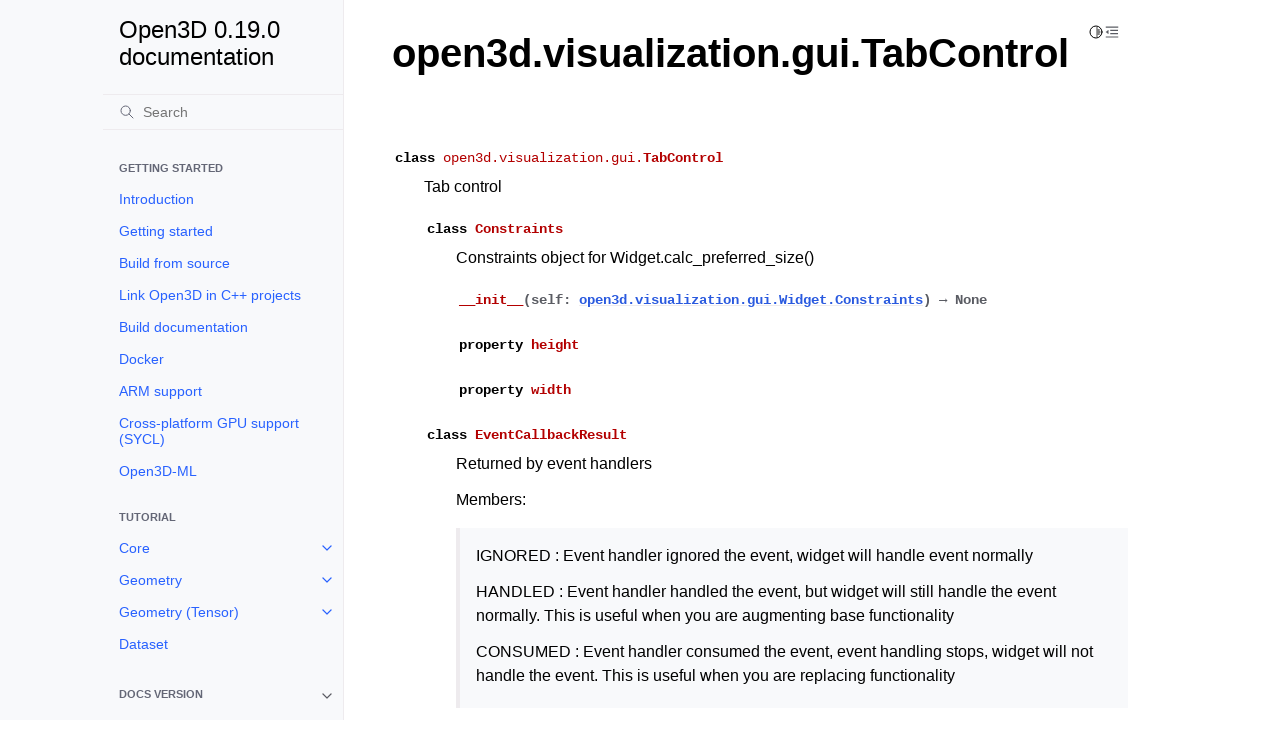

--- FILE ---
content_type: text/html
request_url: https://www.open3d.org/docs/release/python_api/open3d.visualization.gui.TabControl.html
body_size: 14879
content:
<!doctype html>
<html class="no-js" lang="en" data-content_root="">
  <head><meta charset="utf-8"/>
    <meta name="viewport" content="width=device-width,initial-scale=1"/>
    <meta name="color-scheme" content="light dark"><meta name="viewport" content="width=device-width, initial-scale=1" />
<link rel="index" title="Index" href="../genindex.html" /><link rel="search" title="Search" href="../search.html" /><link rel="next" title="open3d.visualization.gui.TextEdit" href="open3d.visualization.gui.TextEdit.html" /><link rel="prev" title="open3d.visualization.gui.StackedWidget" href="open3d.visualization.gui.StackedWidget.html" />

    <link rel="shortcut icon" href="../_static/open3d_logo.ico"/><!-- Generated with Sphinx 7.1.2 and Furo 2023.09.10 -->
        <title>open3d.visualization.gui.TabControl - Open3D 0.19.0 documentation</title>
      <link rel="stylesheet" type="text/css" href="../_static/pygments.css?v=03e43079" />
    <link rel="stylesheet" type="text/css" href="../_static/styles/furo.css?v=135e06be" />
    <link rel="stylesheet" type="text/css" href="../_static/copybutton.css?v=76b2166b" />
    <link rel="stylesheet" type="text/css" href="../_static/styles/furo-extensions.css?v=36a5483c" />
    <link rel="stylesheet" type="text/css" href="../_static/css/furo_overrides.css?v=72ac6ce7" />
    
    


<style>
  body {
    --color-code-background: #eeffcc;
  --color-code-foreground: black;
  
  }
  @media not print {
    body[data-theme="dark"] {
      --color-code-background: #272822;
  --color-code-foreground: #f8f8f2;
  
    }
    @media (prefers-color-scheme: dark) {
      body:not([data-theme="light"]) {
        --color-code-background: #272822;
  --color-code-foreground: #f8f8f2;
  
      }
    }
  }
</style></head>
  <body>
    
    <script>
      document.body.dataset.theme = localStorage.getItem("theme") || "auto";
    </script>
    

<svg xmlns="http://www.w3.org/2000/svg" style="display: none;">
  <symbol id="svg-toc" viewBox="0 0 24 24">
    <title>Contents</title>
    <svg stroke="currentColor" fill="currentColor" stroke-width="0" viewBox="0 0 1024 1024">
      <path d="M408 442h480c4.4 0 8-3.6 8-8v-56c0-4.4-3.6-8-8-8H408c-4.4 0-8 3.6-8 8v56c0 4.4 3.6 8 8 8zm-8 204c0 4.4 3.6 8 8 8h480c4.4 0 8-3.6 8-8v-56c0-4.4-3.6-8-8-8H408c-4.4 0-8 3.6-8 8v56zm504-486H120c-4.4 0-8 3.6-8 8v56c0 4.4 3.6 8 8 8h784c4.4 0 8-3.6 8-8v-56c0-4.4-3.6-8-8-8zm0 632H120c-4.4 0-8 3.6-8 8v56c0 4.4 3.6 8 8 8h784c4.4 0 8-3.6 8-8v-56c0-4.4-3.6-8-8-8zM115.4 518.9L271.7 642c5.8 4.6 14.4.5 14.4-6.9V388.9c0-7.4-8.5-11.5-14.4-6.9L115.4 505.1a8.74 8.74 0 0 0 0 13.8z"/>
    </svg>
  </symbol>
  <symbol id="svg-menu" viewBox="0 0 24 24">
    <title>Menu</title>
    <svg xmlns="http://www.w3.org/2000/svg" viewBox="0 0 24 24" fill="none" stroke="currentColor"
      stroke-width="2" stroke-linecap="round" stroke-linejoin="round" class="feather-menu">
      <line x1="3" y1="12" x2="21" y2="12"></line>
      <line x1="3" y1="6" x2="21" y2="6"></line>
      <line x1="3" y1="18" x2="21" y2="18"></line>
    </svg>
  </symbol>
  <symbol id="svg-arrow-right" viewBox="0 0 24 24">
    <title>Expand</title>
    <svg xmlns="http://www.w3.org/2000/svg" viewBox="0 0 24 24" fill="none" stroke="currentColor"
      stroke-width="2" stroke-linecap="round" stroke-linejoin="round" class="feather-chevron-right">
      <polyline points="9 18 15 12 9 6"></polyline>
    </svg>
  </symbol>
  <symbol id="svg-sun" viewBox="0 0 24 24">
    <title>Light mode</title>
    <svg xmlns="http://www.w3.org/2000/svg" viewBox="0 0 24 24" fill="none" stroke="currentColor"
      stroke-width="1.5" stroke-linecap="round" stroke-linejoin="round" class="feather-sun">
      <circle cx="12" cy="12" r="5"></circle>
      <line x1="12" y1="1" x2="12" y2="3"></line>
      <line x1="12" y1="21" x2="12" y2="23"></line>
      <line x1="4.22" y1="4.22" x2="5.64" y2="5.64"></line>
      <line x1="18.36" y1="18.36" x2="19.78" y2="19.78"></line>
      <line x1="1" y1="12" x2="3" y2="12"></line>
      <line x1="21" y1="12" x2="23" y2="12"></line>
      <line x1="4.22" y1="19.78" x2="5.64" y2="18.36"></line>
      <line x1="18.36" y1="5.64" x2="19.78" y2="4.22"></line>
    </svg>
  </symbol>
  <symbol id="svg-moon" viewBox="0 0 24 24">
    <title>Dark mode</title>
    <svg xmlns="http://www.w3.org/2000/svg" viewBox="0 0 24 24" fill="none" stroke="currentColor"
      stroke-width="1.5" stroke-linecap="round" stroke-linejoin="round" class="icon-tabler-moon">
      <path stroke="none" d="M0 0h24v24H0z" fill="none" />
      <path d="M12 3c.132 0 .263 0 .393 0a7.5 7.5 0 0 0 7.92 12.446a9 9 0 1 1 -8.313 -12.454z" />
    </svg>
  </symbol>
  <symbol id="svg-sun-half" viewBox="0 0 24 24">
    <title>Auto light/dark mode</title>
    <svg xmlns="http://www.w3.org/2000/svg" viewBox="0 0 24 24" fill="none" stroke="currentColor"
      stroke-width="1.5" stroke-linecap="round" stroke-linejoin="round" class="icon-tabler-shadow">
      <path stroke="none" d="M0 0h24v24H0z" fill="none"/>
      <circle cx="12" cy="12" r="9" />
      <path d="M13 12h5" />
      <path d="M13 15h4" />
      <path d="M13 18h1" />
      <path d="M13 9h4" />
      <path d="M13 6h1" />
    </svg>
  </symbol>
</svg>

<input type="checkbox" class="sidebar-toggle" name="__navigation" id="__navigation">
<input type="checkbox" class="sidebar-toggle" name="__toc" id="__toc">
<label class="overlay sidebar-overlay" for="__navigation">
  <div class="visually-hidden">Hide navigation sidebar</div>
</label>
<label class="overlay toc-overlay" for="__toc">
  <div class="visually-hidden">Hide table of contents sidebar</div>
</label>



<div class="page">
  <header class="mobile-header">
    <div class="header-left">
      <label class="nav-overlay-icon" for="__navigation">
        <div class="visually-hidden">Toggle site navigation sidebar</div>
        <i class="icon"><svg><use href="#svg-menu"></use></svg></i>
      </label>
    </div>
    <div class="header-center">
      <a href="../index.html"><div class="brand">Open3D 0.19.0 documentation</div></a>
    </div>
    <div class="header-right">
      <div class="theme-toggle-container theme-toggle-header">
        <button class="theme-toggle">
          <div class="visually-hidden">Toggle Light / Dark / Auto color theme</div>
          <svg class="theme-icon-when-auto"><use href="#svg-sun-half"></use></svg>
          <svg class="theme-icon-when-dark"><use href="#svg-moon"></use></svg>
          <svg class="theme-icon-when-light"><use href="#svg-sun"></use></svg>
        </button>
      </div>
      <label class="toc-overlay-icon toc-header-icon" for="__toc">
        <div class="visually-hidden">Toggle table of contents sidebar</div>
        <i class="icon"><svg><use href="#svg-toc"></use></svg></i>
      </label>
    </div>
  </header>
  <aside class="sidebar-drawer">
    <div class="sidebar-container">
      
      <div class="sidebar-sticky"><a class="sidebar-brand" href="../index.html">
  
  
  <span class="sidebar-brand-text">Open3D 0.19.0 documentation</span>
  
</a><form class="sidebar-search-container" method="get" action="../search.html" role="search">
  <input class="sidebar-search" placeholder="Search" name="q" aria-label="Search">
  <input type="hidden" name="check_keywords" value="yes">
  <input type="hidden" name="area" value="default">
</form>
<div id="searchbox"></div><div class="sidebar-scroll"><div class="sidebar-tree">
  <p class="caption" role="heading"><span class="caption-text">Getting Started</span></p>
<ul>
<li class="toctree-l1"><a class="reference internal" href="../introduction.html">Introduction</a></li>
<li class="toctree-l1"><a class="reference internal" href="../getting_started.html">Getting started</a></li>
<li class="toctree-l1"><a class="reference internal" href="../compilation.html">Build from source</a></li>
<li class="toctree-l1"><a class="reference internal" href="../cpp_project.html">Link Open3D in C++ projects</a></li>
<li class="toctree-l1"><a class="reference internal" href="../builddocs.html">Build documentation</a></li>
<li class="toctree-l1"><a class="reference internal" href="../docker.html">Docker</a></li>
<li class="toctree-l1"><a class="reference internal" href="../arm.html">ARM support</a></li>
<li class="toctree-l1"><a class="reference internal" href="../sycl.html">Cross-platform GPU support (SYCL)</a></li>
<li class="toctree-l1"><a class="reference internal" href="../open3d_ml.html">Open3D-ML</a></li>
</ul>
<p class="caption" role="heading"><span class="caption-text">Tutorial</span></p>
<ul>
<li class="toctree-l1 has-children"><a class="reference internal" href="../tutorial/core/index.html">Core</a><input class="toctree-checkbox" id="toctree-checkbox-1" name="toctree-checkbox-1" role="switch" type="checkbox"/><label for="toctree-checkbox-1"><div class="visually-hidden">Toggle navigation of Core</div><i class="icon"><svg><use href="#svg-arrow-right"></use></svg></i></label><ul>
<li class="toctree-l2"><a class="reference internal" href="../tutorial/core/tensor.html">Tensor</a></li>
<li class="toctree-l2"><a class="reference internal" href="../tutorial/core/hashmap.html">Hash map</a></li>
</ul>
</li>
<li class="toctree-l1 has-children"><a class="reference internal" href="../tutorial/geometry/index.html">Geometry</a><input class="toctree-checkbox" id="toctree-checkbox-2" name="toctree-checkbox-2" role="switch" type="checkbox"/><label for="toctree-checkbox-2"><div class="visually-hidden">Toggle navigation of Geometry</div><i class="icon"><svg><use href="#svg-arrow-right"></use></svg></i></label><ul>
<li class="toctree-l2"><a class="reference internal" href="../tutorial/geometry/pointcloud.html">Point cloud</a></li>
<li class="toctree-l2"><a class="reference internal" href="../tutorial/geometry/mesh.html">Mesh</a></li>
<li class="toctree-l2"><a class="reference internal" href="../tutorial/geometry/rgbd_image.html">RGBD images</a></li>
<li class="toctree-l2"><a class="reference internal" href="../tutorial/geometry/kdtree.html">KDTree</a></li>
<li class="toctree-l2"><a class="reference internal" href="../tutorial/geometry/file_io.html">File IO</a></li>
<li class="toctree-l2"><a class="reference internal" href="../tutorial/geometry/pointcloud_outlier_removal.html">Point cloud outlier removal</a></li>
<li class="toctree-l2"><a class="reference internal" href="../tutorial/geometry/voxelization.html">Voxelization</a></li>
<li class="toctree-l2"><a class="reference internal" href="../tutorial/geometry/octree.html">Octree</a></li>
<li class="toctree-l2"><a class="reference internal" href="../tutorial/geometry/surface_reconstruction.html">Surface reconstruction</a></li>
<li class="toctree-l2"><a class="reference internal" href="../tutorial/geometry/transformation.html">Transformation</a></li>
<li class="toctree-l2"><a class="reference internal" href="../tutorial/geometry/mesh_deformation.html">Mesh deformation</a></li>
<li class="toctree-l2"><a class="reference internal" href="../tutorial/geometry/iss_keypoint_detector.html">Intrinsic shape signatures (ISS)</a></li>
<li class="toctree-l2"><a class="reference internal" href="../tutorial/geometry/ray_casting.html">Ray Casting</a></li>
<li class="toctree-l2"><a class="reference internal" href="../tutorial/geometry/distance_queries.html">Distance Queries</a></li>
<li class="toctree-l2"><a class="reference internal" href="../tutorial/geometry/uvmaps.html">UV Maps</a></li>
<li class="toctree-l2"><a class="reference internal" href="../tutorial/geometry/python_interface.html">Python Interface</a></li>
<li class="toctree-l2"><a class="reference internal" href="../tutorial/geometry/working_with_numpy.html">Working with NumPy</a></li>
</ul>
</li>
<li class="toctree-l1 has-children"><a class="reference internal" href="../tutorial/t_geometry/index.html">Geometry (Tensor)</a><input class="toctree-checkbox" id="toctree-checkbox-3" name="toctree-checkbox-3" role="switch" type="checkbox"/><label for="toctree-checkbox-3"><div class="visually-hidden">Toggle navigation of Geometry (Tensor)</div><i class="icon"><svg><use href="#svg-arrow-right"></use></svg></i></label><ul>
<li class="toctree-l2"><a class="reference internal" href="../tutorial/t_geometry/pointcloud.html">PointCloud</a></li>
</ul>
</li>
<li class="toctree-l1"><a class="reference internal" href="../tutorial/data/index.html">Dataset</a></li>
<li class="toctree-l1 has-children"><a class="reference internal" href="../tutorial/visualization/index.html">Visualization</a><input class="toctree-checkbox" id="toctree-checkbox-4" name="toctree-checkbox-4" role="switch" type="checkbox"/><label for="toctree-checkbox-4"><div class="visually-hidden">Toggle navigation of Visualization</div><i class="icon"><svg><use href="#svg-arrow-right"></use></svg></i></label><ul>
<li class="toctree-l2"><a class="reference internal" href="../tutorial/visualization/visualization.html">Visualization</a></li>
<li class="toctree-l2"><a class="reference internal" href="../tutorial/visualization/customized_visualization.html">Customized visualization</a></li>
<li class="toctree-l2"><a class="reference internal" href="../tutorial/visualization/interactive_visualization.html">Interactive visualization</a></li>
<li class="toctree-l2"><a class="reference internal" href="../tutorial/visualization/non_blocking_visualization.html">Non-blocking visualization</a></li>
<li class="toctree-l2"><a class="reference internal" href="../tutorial/visualization/headless_rendering.html">Headless rendering</a></li>
<li class="toctree-l2"><a class="reference internal" href="../tutorial/visualization/cpu_rendering.html">CPU (Software) Rendering</a></li>
<li class="toctree-l2"><a class="reference internal" href="../tutorial/visualization/web_visualizer.html">Web visualizer and Jupyter</a></li>
<li class="toctree-l2"><a class="reference internal" href="../tutorial/visualization/tensorboard_plugin.html">Open3D for TensorBoard</a></li>
</ul>
</li>
<li class="toctree-l1 has-children"><a class="reference internal" href="../tutorial/pipelines/index.html">Pipelines</a><input class="toctree-checkbox" id="toctree-checkbox-5" name="toctree-checkbox-5" role="switch" type="checkbox"/><label for="toctree-checkbox-5"><div class="visually-hidden">Toggle navigation of Pipelines</div><i class="icon"><svg><use href="#svg-arrow-right"></use></svg></i></label><ul>
<li class="toctree-l2"><a class="reference internal" href="../tutorial/pipelines/icp_registration.html">ICP registration</a></li>
<li class="toctree-l2"><a class="reference internal" href="../tutorial/pipelines/robust_kernels.html">Robust kernels</a></li>
<li class="toctree-l2"><a class="reference internal" href="../tutorial/pipelines/colored_pointcloud_registration.html">Colored point cloud registration</a></li>
<li class="toctree-l2"><a class="reference internal" href="../tutorial/pipelines/global_registration.html">Global registration</a></li>
<li class="toctree-l2"><a class="reference internal" href="../tutorial/pipelines/multiway_registration.html">Multiway registration</a></li>
<li class="toctree-l2"><a class="reference internal" href="../tutorial/pipelines/rgbd_integration.html">RGBD integration</a></li>
<li class="toctree-l2"><a class="reference internal" href="../tutorial/pipelines/rgbd_odometry.html">RGBD Odometry</a></li>
<li class="toctree-l2"><a class="reference internal" href="../tutorial/pipelines/color_map_optimization.html">Color Map Optimization</a></li>
</ul>
</li>
<li class="toctree-l1 has-children"><a class="reference internal" href="../tutorial/t_pipelines/index.html">Pipelines (Tensor)</a><input class="toctree-checkbox" id="toctree-checkbox-6" name="toctree-checkbox-6" role="switch" type="checkbox"/><label for="toctree-checkbox-6"><div class="visually-hidden">Toggle navigation of Pipelines (Tensor)</div><i class="icon"><svg><use href="#svg-arrow-right"></use></svg></i></label><ul>
<li class="toctree-l2"><a class="reference internal" href="../tutorial/t_pipelines/t_icp_registration.html">ICP registration</a></li>
<li class="toctree-l2"><a class="reference internal" href="../tutorial/t_pipelines/t_robust_kernel.html">Robust Kernel</a></li>
</ul>
</li>
<li class="toctree-l1 has-children"><a class="reference internal" href="../tutorial/reconstruction_system/index.html">Reconstruction system</a><input class="toctree-checkbox" id="toctree-checkbox-7" name="toctree-checkbox-7" role="switch" type="checkbox"/><label for="toctree-checkbox-7"><div class="visually-hidden">Toggle navigation of Reconstruction system</div><i class="icon"><svg><use href="#svg-arrow-right"></use></svg></i></label><ul>
<li class="toctree-l2"><a class="reference internal" href="../tutorial/reconstruction_system/system_overview.html">System overview</a></li>
<li class="toctree-l2"><a class="reference internal" href="../tutorial/reconstruction_system/make_fragments.html">Make fragments</a></li>
<li class="toctree-l2"><a class="reference internal" href="../tutorial/reconstruction_system/register_fragments.html">Register fragments</a></li>
<li class="toctree-l2"><a class="reference internal" href="../tutorial/reconstruction_system/refine_registration.html">Refine registration</a></li>
<li class="toctree-l2"><a class="reference internal" href="../tutorial/reconstruction_system/integrate_scene.html">Integrate scene</a></li>
<li class="toctree-l2"><a class="reference internal" href="../tutorial/reconstruction_system/capture_your_own_dataset.html">Capture your own dataset</a></li>
</ul>
</li>
<li class="toctree-l1 has-children"><a class="reference internal" href="../tutorial/t_reconstruction_system/index.html">Reconstruction system (Tensor)</a><input class="toctree-checkbox" id="toctree-checkbox-8" name="toctree-checkbox-8" role="switch" type="checkbox"/><label for="toctree-checkbox-8"><div class="visually-hidden">Toggle navigation of Reconstruction system (Tensor)</div><i class="icon"><svg><use href="#svg-arrow-right"></use></svg></i></label><ul>
<li class="toctree-l2"><a class="reference internal" href="../tutorial/t_reconstruction_system/voxel_block_grid.html">Voxel Block Grid</a></li>
<li class="toctree-l2"><a class="reference internal" href="../tutorial/t_reconstruction_system/integration.html">TSDF Integration</a></li>
<li class="toctree-l2"><a class="reference internal" href="../tutorial/t_reconstruction_system/customized_integration.html">Customized Integration</a></li>
<li class="toctree-l2"><a class="reference internal" href="../tutorial/t_reconstruction_system/ray_casting.html">Ray Casting in a Voxel Block Grid</a></li>
<li class="toctree-l2"><a class="reference internal" href="../tutorial/t_reconstruction_system/dense_slam.html">Dense RGB-D SLAM</a></li>
</ul>
</li>
<li class="toctree-l1 has-children"><a class="reference internal" href="../tutorial/sensor/index.html">Sensor</a><input class="toctree-checkbox" id="toctree-checkbox-9" name="toctree-checkbox-9" role="switch" type="checkbox"/><label for="toctree-checkbox-9"><div class="visually-hidden">Toggle navigation of Sensor</div><i class="icon"><svg><use href="#svg-arrow-right"></use></svg></i></label><ul>
<li class="toctree-l2"><a class="reference internal" href="../tutorial/sensor/azure_kinect.html">Azure Kinect with Open3D</a></li>
<li class="toctree-l2"><a class="reference internal" href="../tutorial/sensor/realsense.html">RealSense with Open3D</a></li>
</ul>
</li>
<li class="toctree-l1"><a class="reference internal" href="../tutorial/reference.html">Reference</a></li>
</ul>
<p class="caption" role="heading"><span class="caption-text">Python API</span></p>
<ul class="current">
<li class="toctree-l1 has-children"><a class="reference internal" href="open3d.camera.html">open3d.camera</a><input class="toctree-checkbox" id="toctree-checkbox-10" name="toctree-checkbox-10" role="switch" type="checkbox"/><label for="toctree-checkbox-10"><div class="visually-hidden">Toggle navigation of open3d.camera</div><i class="icon"><svg><use href="#svg-arrow-right"></use></svg></i></label><ul>
<li class="toctree-l2"><a class="reference internal" href="open3d.camera.PinholeCameraIntrinsic.html">PinholeCameraIntrinsic</a></li>
<li class="toctree-l2"><a class="reference internal" href="open3d.camera.PinholeCameraIntrinsicParameters.html">PinholeCameraIntrinsicParameters</a></li>
<li class="toctree-l2"><a class="reference internal" href="open3d.camera.PinholeCameraParameters.html">PinholeCameraParameters</a></li>
<li class="toctree-l2"><a class="reference internal" href="open3d.camera.PinholeCameraTrajectory.html">PinholeCameraTrajectory</a></li>
</ul>
</li>
<li class="toctree-l1 has-children"><a class="reference internal" href="open3d.core.html">open3d.core</a><input class="toctree-checkbox" id="toctree-checkbox-11" name="toctree-checkbox-11" role="switch" type="checkbox"/><label for="toctree-checkbox-11"><div class="visually-hidden">Toggle navigation of open3d.core</div><i class="icon"><svg><use href="#svg-arrow-right"></use></svg></i></label><ul>
<li class="toctree-l2"><a class="reference internal" href="open3d.core.Blob.html">Blob</a></li>
<li class="toctree-l2"><a class="reference internal" href="open3d.core.Device.html">Device</a></li>
<li class="toctree-l2"><a class="reference internal" href="open3d.core.Dtype.html">Dtype</a></li>
<li class="toctree-l2"><a class="reference internal" href="open3d.core.DynamicSizeVector.html">DynamicSizeVector</a></li>
<li class="toctree-l2"><a class="reference internal" href="open3d.core.HashMap.html">HashMap</a></li>
<li class="toctree-l2"><a class="reference internal" href="open3d.core.HashSet.html">HashSet</a></li>
<li class="toctree-l2"><a class="reference internal" href="open3d.core.Scalar.html">Scalar</a></li>
<li class="toctree-l2"><a class="reference internal" href="open3d.core.SizeVector.html">SizeVector</a></li>
<li class="toctree-l2"><a class="reference internal" href="open3d.core.Tensor.html">Tensor</a></li>
<li class="toctree-l2"><a class="reference internal" href="open3d.core.capsule.html">capsule</a></li>
<li class="toctree-l2"><a class="reference internal" href="open3d.core.addmm.html">addmm</a></li>
<li class="toctree-l2"><a class="reference internal" href="open3d.core.append.html">append</a></li>
<li class="toctree-l2"><a class="reference internal" href="open3d.core.concatenate.html">concatenate</a></li>
<li class="toctree-l2"><a class="reference internal" href="open3d.core.det.html">det</a></li>
<li class="toctree-l2"><a class="reference internal" href="open3d.core.inv.html">inv</a></li>
<li class="toctree-l2"><a class="reference internal" href="open3d.core.lstsq.html">lstsq</a></li>
<li class="toctree-l2"><a class="reference internal" href="open3d.core.lu.html">lu</a></li>
<li class="toctree-l2"><a class="reference internal" href="open3d.core.lu_ipiv.html">lu_ipiv</a></li>
<li class="toctree-l2"><a class="reference internal" href="open3d.core.matmul.html">matmul</a></li>
<li class="toctree-l2"><a class="reference internal" href="open3d.core.maximum.html">maximum</a></li>
<li class="toctree-l2"><a class="reference internal" href="open3d.core.minimum.html">minimum</a></li>
<li class="toctree-l2"><a class="reference internal" href="open3d.core.solve.html">solve</a></li>
<li class="toctree-l2"><a class="reference internal" href="open3d.core.svd.html">svd</a></li>
<li class="toctree-l2"><a class="reference internal" href="open3d.core.sycl_demo.html">sycl_demo</a></li>
<li class="toctree-l2"><a class="reference internal" href="open3d.core.tril.html">tril</a></li>
<li class="toctree-l2"><a class="reference internal" href="open3d.core.triu.html">triu</a></li>
<li class="toctree-l2"><a class="reference internal" href="open3d.core.triul.html">triul</a></li>
<li class="toctree-l2 has-children"><a class="reference internal" href="open3d.core.nns.html">nns</a><input class="toctree-checkbox" id="toctree-checkbox-12" name="toctree-checkbox-12" role="switch" type="checkbox"/><label for="toctree-checkbox-12"><div class="visually-hidden">Toggle navigation of nns</div><i class="icon"><svg><use href="#svg-arrow-right"></use></svg></i></label><ul>
<li class="toctree-l3"><a class="reference internal" href="open3d.core.nns.NearestNeighborSearch.html">NearestNeighborSearch</a></li>
</ul>
</li>
</ul>
</li>
<li class="toctree-l1 has-children"><a class="reference internal" href="open3d.data.html">open3d.data</a><input class="toctree-checkbox" id="toctree-checkbox-13" name="toctree-checkbox-13" role="switch" type="checkbox"/><label for="toctree-checkbox-13"><div class="visually-hidden">Toggle navigation of open3d.data</div><i class="icon"><svg><use href="#svg-arrow-right"></use></svg></i></label><ul>
<li class="toctree-l2"><a class="reference internal" href="open3d.data.ArmadilloMesh.html">ArmadilloMesh</a></li>
<li class="toctree-l2"><a class="reference internal" href="open3d.data.AvocadoModel.html">AvocadoModel</a></li>
<li class="toctree-l2"><a class="reference internal" href="open3d.data.BedroomRGBDImages.html">BedroomRGBDImages</a></li>
<li class="toctree-l2"><a class="reference internal" href="open3d.data.BunnyMesh.html">BunnyMesh</a></li>
<li class="toctree-l2"><a class="reference internal" href="open3d.data.CrateModel.html">CrateModel</a></li>
<li class="toctree-l2"><a class="reference internal" href="open3d.data.DamagedHelmetModel.html">DamagedHelmetModel</a></li>
<li class="toctree-l2"><a class="reference internal" href="open3d.data.DataDescriptor.html">DataDescriptor</a></li>
<li class="toctree-l2"><a class="reference internal" href="open3d.data.Dataset.html">Dataset</a></li>
<li class="toctree-l2"><a class="reference internal" href="open3d.data.DemoColoredICPPointClouds.html">DemoColoredICPPointClouds</a></li>
<li class="toctree-l2"><a class="reference internal" href="open3d.data.DemoCropPointCloud.html">DemoCropPointCloud</a></li>
<li class="toctree-l2"><a class="reference internal" href="open3d.data.DemoCustomVisualization.html">DemoCustomVisualization</a></li>
<li class="toctree-l2"><a class="reference internal" href="open3d.data.DemoDopplerICPSequence.html">DemoDopplerICPSequence</a></li>
<li class="toctree-l2"><a class="reference internal" href="open3d.data.DemoFeatureMatchingPointClouds.html">DemoFeatureMatchingPointClouds</a></li>
<li class="toctree-l2"><a class="reference internal" href="open3d.data.DemoICPPointClouds.html">DemoICPPointClouds</a></li>
<li class="toctree-l2"><a class="reference internal" href="open3d.data.DemoPoseGraphOptimization.html">DemoPoseGraphOptimization</a></li>
<li class="toctree-l2"><a class="reference internal" href="open3d.data.DownloadDataset.html">DownloadDataset</a></li>
<li class="toctree-l2"><a class="reference internal" href="open3d.data.EaglePointCloud.html">EaglePointCloud</a></li>
<li class="toctree-l2"><a class="reference internal" href="open3d.data.FlightHelmetModel.html">FlightHelmetModel</a></li>
<li class="toctree-l2"><a class="reference internal" href="open3d.data.JackJackL515Bag.html">JackJackL515Bag</a></li>
<li class="toctree-l2"><a class="reference internal" href="open3d.data.JuneauImage.html">JuneauImage</a></li>
<li class="toctree-l2"><a class="reference internal" href="open3d.data.KnotMesh.html">KnotMesh</a></li>
<li class="toctree-l2"><a class="reference internal" href="open3d.data.LivingRoomPointClouds.html">LivingRoomPointClouds</a></li>
<li class="toctree-l2"><a class="reference internal" href="open3d.data.LoungeRGBDImages.html">LoungeRGBDImages</a></li>
<li class="toctree-l2"><a class="reference internal" href="open3d.data.MetalTexture.html">MetalTexture</a></li>
<li class="toctree-l2"><a class="reference internal" href="open3d.data.MonkeyModel.html">MonkeyModel</a></li>
<li class="toctree-l2"><a class="reference internal" href="open3d.data.OfficePointClouds.html">OfficePointClouds</a></li>
<li class="toctree-l2"><a class="reference internal" href="open3d.data.PCDPointCloud.html">PCDPointCloud</a></li>
<li class="toctree-l2"><a class="reference internal" href="open3d.data.PLYPointCloud.html">PLYPointCloud</a></li>
<li class="toctree-l2"><a class="reference internal" href="open3d.data.PaintedPlasterTexture.html">PaintedPlasterTexture</a></li>
<li class="toctree-l2"><a class="reference internal" href="open3d.data.RedwoodIndoorLivingRoom1.html">RedwoodIndoorLivingRoom1</a></li>
<li class="toctree-l2"><a class="reference internal" href="open3d.data.RedwoodIndoorLivingRoom2.html">RedwoodIndoorLivingRoom2</a></li>
<li class="toctree-l2"><a class="reference internal" href="open3d.data.RedwoodIndoorOffice1.html">RedwoodIndoorOffice1</a></li>
<li class="toctree-l2"><a class="reference internal" href="open3d.data.RedwoodIndoorOffice2.html">RedwoodIndoorOffice2</a></li>
<li class="toctree-l2"><a class="reference internal" href="open3d.data.SampleFountainRGBDImages.html">SampleFountainRGBDImages</a></li>
<li class="toctree-l2"><a class="reference internal" href="open3d.data.SampleL515Bag.html">SampleL515Bag</a></li>
<li class="toctree-l2"><a class="reference internal" href="open3d.data.SampleNYURGBDImage.html">SampleNYURGBDImage</a></li>
<li class="toctree-l2"><a class="reference internal" href="open3d.data.SampleRedwoodRGBDImages.html">SampleRedwoodRGBDImages</a></li>
<li class="toctree-l2"><a class="reference internal" href="open3d.data.SampleSUNRGBDImage.html">SampleSUNRGBDImage</a></li>
<li class="toctree-l2"><a class="reference internal" href="open3d.data.SampleTUMRGBDImage.html">SampleTUMRGBDImage</a></li>
<li class="toctree-l2"><a class="reference internal" href="open3d.data.SwordModel.html">SwordModel</a></li>
<li class="toctree-l2"><a class="reference internal" href="open3d.data.TerrazzoTexture.html">TerrazzoTexture</a></li>
<li class="toctree-l2"><a class="reference internal" href="open3d.data.TilesTexture.html">TilesTexture</a></li>
<li class="toctree-l2"><a class="reference internal" href="open3d.data.WoodFloorTexture.html">WoodFloorTexture</a></li>
<li class="toctree-l2"><a class="reference internal" href="open3d.data.WoodTexture.html">WoodTexture</a></li>
</ul>
</li>
<li class="toctree-l1 has-children"><a class="reference internal" href="open3d.geometry.html">open3d.geometry</a><input class="toctree-checkbox" id="toctree-checkbox-14" name="toctree-checkbox-14" role="switch" type="checkbox"/><label for="toctree-checkbox-14"><div class="visually-hidden">Toggle navigation of open3d.geometry</div><i class="icon"><svg><use href="#svg-arrow-right"></use></svg></i></label><ul>
<li class="toctree-l2"><a class="reference internal" href="open3d.geometry.AxisAlignedBoundingBox.html">AxisAlignedBoundingBox</a></li>
<li class="toctree-l2"><a class="reference internal" href="open3d.geometry.DeformAsRigidAsPossibleEnergy.html">DeformAsRigidAsPossibleEnergy</a></li>
<li class="toctree-l2"><a class="reference internal" href="open3d.geometry.FilterScope.html">FilterScope</a></li>
<li class="toctree-l2"><a class="reference internal" href="open3d.geometry.Geometry.html">Geometry</a></li>
<li class="toctree-l2"><a class="reference internal" href="open3d.geometry.Geometry2D.html">Geometry2D</a></li>
<li class="toctree-l2"><a class="reference internal" href="open3d.geometry.Geometry3D.html">Geometry3D</a></li>
<li class="toctree-l2"><a class="reference internal" href="open3d.geometry.HalfEdge.html">HalfEdge</a></li>
<li class="toctree-l2"><a class="reference internal" href="open3d.geometry.HalfEdgeTriangleMesh.html">HalfEdgeTriangleMesh</a></li>
<li class="toctree-l2"><a class="reference internal" href="open3d.geometry.Image.html">Image</a></li>
<li class="toctree-l2"><a class="reference internal" href="open3d.geometry.ImageFilterType.html">ImageFilterType</a></li>
<li class="toctree-l2"><a class="reference internal" href="open3d.geometry.KDTreeFlann.html">KDTreeFlann</a></li>
<li class="toctree-l2"><a class="reference internal" href="open3d.geometry.KDTreeSearchParam.html">KDTreeSearchParam</a></li>
<li class="toctree-l2"><a class="reference internal" href="open3d.geometry.KDTreeSearchParamHybrid.html">KDTreeSearchParamHybrid</a></li>
<li class="toctree-l2"><a class="reference internal" href="open3d.geometry.KDTreeSearchParamKNN.html">KDTreeSearchParamKNN</a></li>
<li class="toctree-l2"><a class="reference internal" href="open3d.geometry.KDTreeSearchParamRadius.html">KDTreeSearchParamRadius</a></li>
<li class="toctree-l2"><a class="reference internal" href="open3d.geometry.LineSet.html">LineSet</a></li>
<li class="toctree-l2"><a class="reference internal" href="open3d.geometry.MeshBase.html">MeshBase</a></li>
<li class="toctree-l2"><a class="reference internal" href="open3d.geometry.Octree.html">Octree</a></li>
<li class="toctree-l2"><a class="reference internal" href="open3d.geometry.OctreeColorLeafNode.html">OctreeColorLeafNode</a></li>
<li class="toctree-l2"><a class="reference internal" href="open3d.geometry.OctreeInternalNode.html">OctreeInternalNode</a></li>
<li class="toctree-l2"><a class="reference internal" href="open3d.geometry.OctreeInternalPointNode.html">OctreeInternalPointNode</a></li>
<li class="toctree-l2"><a class="reference internal" href="open3d.geometry.OctreeLeafNode.html">OctreeLeafNode</a></li>
<li class="toctree-l2"><a class="reference internal" href="open3d.geometry.OctreeNode.html">OctreeNode</a></li>
<li class="toctree-l2"><a class="reference internal" href="open3d.geometry.OctreeNodeInfo.html">OctreeNodeInfo</a></li>
<li class="toctree-l2"><a class="reference internal" href="open3d.geometry.OctreePointColorLeafNode.html">OctreePointColorLeafNode</a></li>
<li class="toctree-l2"><a class="reference internal" href="open3d.geometry.OrientedBoundingBox.html">OrientedBoundingBox</a></li>
<li class="toctree-l2"><a class="reference internal" href="open3d.geometry.PointCloud.html">PointCloud</a></li>
<li class="toctree-l2"><a class="reference internal" href="open3d.geometry.RGBDImage.html">RGBDImage</a></li>
<li class="toctree-l2"><a class="reference internal" href="open3d.geometry.SimplificationContraction.html">SimplificationContraction</a></li>
<li class="toctree-l2"><a class="reference internal" href="open3d.geometry.TetraMesh.html">TetraMesh</a></li>
<li class="toctree-l2"><a class="reference internal" href="open3d.geometry.TriangleMesh.html">TriangleMesh</a></li>
<li class="toctree-l2"><a class="reference internal" href="open3d.geometry.Voxel.html">Voxel</a></li>
<li class="toctree-l2"><a class="reference internal" href="open3d.geometry.VoxelGrid.html">VoxelGrid</a></li>
<li class="toctree-l2"><a class="reference internal" href="open3d.geometry.get_rotation_matrix_from_axis_angle.html">get_rotation_matrix_from_axis_angle</a></li>
<li class="toctree-l2"><a class="reference internal" href="open3d.geometry.get_rotation_matrix_from_quaternion.html">get_rotation_matrix_from_quaternion</a></li>
<li class="toctree-l2"><a class="reference internal" href="open3d.geometry.get_rotation_matrix_from_xyz.html">get_rotation_matrix_from_xyz</a></li>
<li class="toctree-l2"><a class="reference internal" href="open3d.geometry.get_rotation_matrix_from_xzy.html">get_rotation_matrix_from_xzy</a></li>
<li class="toctree-l2"><a class="reference internal" href="open3d.geometry.get_rotation_matrix_from_yxz.html">get_rotation_matrix_from_yxz</a></li>
<li class="toctree-l2"><a class="reference internal" href="open3d.geometry.get_rotation_matrix_from_yzx.html">get_rotation_matrix_from_yzx</a></li>
<li class="toctree-l2"><a class="reference internal" href="open3d.geometry.get_rotation_matrix_from_zxy.html">get_rotation_matrix_from_zxy</a></li>
<li class="toctree-l2"><a class="reference internal" href="open3d.geometry.get_rotation_matrix_from_zyx.html">get_rotation_matrix_from_zyx</a></li>
</ul>
</li>
<li class="toctree-l1 has-children"><a class="reference internal" href="open3d.io.html">open3d.io</a><input class="toctree-checkbox" id="toctree-checkbox-15" name="toctree-checkbox-15" role="switch" type="checkbox"/><label for="toctree-checkbox-15"><div class="visually-hidden">Toggle navigation of open3d.io</div><i class="icon"><svg><use href="#svg-arrow-right"></use></svg></i></label><ul>
<li class="toctree-l2"><a class="reference internal" href="open3d.io.AzureKinectMKVMetadata.html">AzureKinectMKVMetadata</a></li>
<li class="toctree-l2"><a class="reference internal" href="open3d.io.AzureKinectMKVReader.html">AzureKinectMKVReader</a></li>
<li class="toctree-l2"><a class="reference internal" href="open3d.io.AzureKinectRecorder.html">AzureKinectRecorder</a></li>
<li class="toctree-l2"><a class="reference internal" href="open3d.io.AzureKinectSensor.html">AzureKinectSensor</a></li>
<li class="toctree-l2"><a class="reference internal" href="open3d.io.AzureKinectSensorConfig.html">AzureKinectSensorConfig</a></li>
<li class="toctree-l2"><a class="reference internal" href="open3d.io.FileGeometry.html">FileGeometry</a></li>
<li class="toctree-l2"><a class="reference internal" href="open3d.io.read_azure_kinect_mkv_metadata.html">read_azure_kinect_mkv_metadata</a></li>
<li class="toctree-l2"><a class="reference internal" href="open3d.io.read_azure_kinect_sensor_config.html">read_azure_kinect_sensor_config</a></li>
<li class="toctree-l2"><a class="reference internal" href="open3d.io.read_feature.html">read_feature</a></li>
<li class="toctree-l2"><a class="reference internal" href="open3d.io.read_file_geometry_type.html">read_file_geometry_type</a></li>
<li class="toctree-l2"><a class="reference internal" href="open3d.io.read_image.html">read_image</a></li>
<li class="toctree-l2"><a class="reference internal" href="open3d.io.read_line_set.html">read_line_set</a></li>
<li class="toctree-l2"><a class="reference internal" href="open3d.io.read_octree.html">read_octree</a></li>
<li class="toctree-l2"><a class="reference internal" href="open3d.io.read_pinhole_camera_intrinsic.html">read_pinhole_camera_intrinsic</a></li>
<li class="toctree-l2"><a class="reference internal" href="open3d.io.read_pinhole_camera_parameters.html">read_pinhole_camera_parameters</a></li>
<li class="toctree-l2"><a class="reference internal" href="open3d.io.read_pinhole_camera_trajectory.html">read_pinhole_camera_trajectory</a></li>
<li class="toctree-l2"><a class="reference internal" href="open3d.io.read_point_cloud.html">read_point_cloud</a></li>
<li class="toctree-l2"><a class="reference internal" href="open3d.io.read_point_cloud_from_bytes.html">read_point_cloud_from_bytes</a></li>
<li class="toctree-l2"><a class="reference internal" href="open3d.io.read_pose_graph.html">read_pose_graph</a></li>
<li class="toctree-l2"><a class="reference internal" href="open3d.io.read_triangle_mesh.html">read_triangle_mesh</a></li>
<li class="toctree-l2"><a class="reference internal" href="open3d.io.read_triangle_model.html">read_triangle_model</a></li>
<li class="toctree-l2"><a class="reference internal" href="open3d.io.read_voxel_grid.html">read_voxel_grid</a></li>
<li class="toctree-l2"><a class="reference internal" href="open3d.io.write_azure_kinect_mkv_metadata.html">write_azure_kinect_mkv_metadata</a></li>
<li class="toctree-l2"><a class="reference internal" href="open3d.io.write_azure_kinect_sensor_config.html">write_azure_kinect_sensor_config</a></li>
<li class="toctree-l2"><a class="reference internal" href="open3d.io.write_feature.html">write_feature</a></li>
<li class="toctree-l2"><a class="reference internal" href="open3d.io.write_image.html">write_image</a></li>
<li class="toctree-l2"><a class="reference internal" href="open3d.io.write_line_set.html">write_line_set</a></li>
<li class="toctree-l2"><a class="reference internal" href="open3d.io.write_octree.html">write_octree</a></li>
<li class="toctree-l2"><a class="reference internal" href="open3d.io.write_pinhole_camera_intrinsic.html">write_pinhole_camera_intrinsic</a></li>
<li class="toctree-l2"><a class="reference internal" href="open3d.io.write_pinhole_camera_parameters.html">write_pinhole_camera_parameters</a></li>
<li class="toctree-l2"><a class="reference internal" href="open3d.io.write_pinhole_camera_trajectory.html">write_pinhole_camera_trajectory</a></li>
<li class="toctree-l2"><a class="reference internal" href="open3d.io.write_point_cloud.html">write_point_cloud</a></li>
<li class="toctree-l2"><a class="reference internal" href="open3d.io.write_point_cloud_to_bytes.html">write_point_cloud_to_bytes</a></li>
<li class="toctree-l2"><a class="reference internal" href="open3d.io.write_pose_graph.html">write_pose_graph</a></li>
<li class="toctree-l2"><a class="reference internal" href="open3d.io.write_triangle_mesh.html">write_triangle_mesh</a></li>
<li class="toctree-l2"><a class="reference internal" href="open3d.io.write_voxel_grid.html">write_voxel_grid</a></li>
<li class="toctree-l2 has-children"><a class="reference internal" href="open3d.io.rpc.html">rpc</a><input class="toctree-checkbox" id="toctree-checkbox-16" name="toctree-checkbox-16" role="switch" type="checkbox"/><label for="toctree-checkbox-16"><div class="visually-hidden">Toggle navigation of rpc</div><i class="icon"><svg><use href="#svg-arrow-right"></use></svg></i></label><ul>
<li class="toctree-l3"><a class="reference internal" href="open3d.io.rpc.BufferConnection.html">BufferConnection</a></li>
<li class="toctree-l3"><a class="reference internal" href="open3d.io.rpc.Connection.html">Connection</a></li>
<li class="toctree-l3"><a class="reference internal" href="open3d.io.rpc.destroy_zmq_context.html">destroy_zmq_context</a></li>
<li class="toctree-l3"><a class="reference internal" href="open3d.io.rpc.data_buffer_to_meta_geometry.html">data_buffer_to_meta_geometry</a></li>
<li class="toctree-l3"><a class="reference internal" href="open3d.io.rpc.set_active_camera.html">set_active_camera</a></li>
<li class="toctree-l3"><a class="reference internal" href="open3d.io.rpc.set_legacy_camera.html">set_legacy_camera</a></li>
<li class="toctree-l3"><a class="reference internal" href="open3d.io.rpc.set_mesh_data.html">set_mesh_data</a></li>
<li class="toctree-l3"><a class="reference internal" href="open3d.io.rpc.set_point_cloud.html">set_point_cloud</a></li>
<li class="toctree-l3"><a class="reference internal" href="open3d.io.rpc.set_time.html">set_time</a></li>
<li class="toctree-l3"><a class="reference internal" href="open3d.io.rpc.set_triangle_mesh.html">set_triangle_mesh</a></li>
</ul>
</li>
</ul>
</li>
<li class="toctree-l1 has-children"><a class="reference internal" href="open3d.t.html">open3d.t</a><input class="toctree-checkbox" id="toctree-checkbox-17" name="toctree-checkbox-17" role="switch" type="checkbox"/><label for="toctree-checkbox-17"><div class="visually-hidden">Toggle navigation of open3d.t</div><i class="icon"><svg><use href="#svg-arrow-right"></use></svg></i></label><ul>
<li class="toctree-l2 has-children"><a class="reference internal" href="open3d.t.geometry.html">geometry</a><input class="toctree-checkbox" id="toctree-checkbox-18" name="toctree-checkbox-18" role="switch" type="checkbox"/><label for="toctree-checkbox-18"><div class="visually-hidden">Toggle navigation of geometry</div><i class="icon"><svg><use href="#svg-arrow-right"></use></svg></i></label><ul>
<li class="toctree-l3"><a class="reference internal" href="open3d.t.geometry.AxisAlignedBoundingBox.html">AxisAlignedBoundingBox</a></li>
<li class="toctree-l3"><a class="reference internal" href="open3d.t.geometry.DrawableGeometry.html">DrawableGeometry</a></li>
<li class="toctree-l3"><a class="reference internal" href="open3d.t.geometry.Geometry.html">Geometry</a></li>
<li class="toctree-l3"><a class="reference internal" href="open3d.t.geometry.Image.html">Image</a></li>
<li class="toctree-l3"><a class="reference internal" href="open3d.t.geometry.InterpType.html">InterpType</a></li>
<li class="toctree-l3"><a class="reference internal" href="open3d.t.geometry.LineSet.html">LineSet</a></li>
<li class="toctree-l3"><a class="reference internal" href="open3d.t.geometry.Metric.html">Metric</a></li>
<li class="toctree-l3"><a class="reference internal" href="open3d.t.geometry.MetricParameters.html">MetricParameters</a></li>
<li class="toctree-l3"><a class="reference internal" href="open3d.t.geometry.OrientedBoundingBox.html">OrientedBoundingBox</a></li>
<li class="toctree-l3"><a class="reference internal" href="open3d.t.geometry.PointCloud.html">PointCloud</a></li>
<li class="toctree-l3"><a class="reference internal" href="open3d.t.geometry.RGBDImage.html">RGBDImage</a></li>
<li class="toctree-l3"><a class="reference internal" href="open3d.t.geometry.RaycastingScene.html">RaycastingScene</a></li>
<li class="toctree-l3"><a class="reference internal" href="open3d.t.geometry.TensorMap.html">TensorMap</a></li>
<li class="toctree-l3"><a class="reference internal" href="open3d.t.geometry.TriangleMesh.html">TriangleMesh</a></li>
<li class="toctree-l3"><a class="reference internal" href="open3d.t.geometry.VectorMetric.html">VectorMetric</a></li>
<li class="toctree-l3"><a class="reference internal" href="open3d.t.geometry.VoxelBlockGrid.html">VoxelBlockGrid</a></li>
</ul>
</li>
<li class="toctree-l2 has-children"><a class="reference internal" href="open3d.t.io.html">io</a><input class="toctree-checkbox" id="toctree-checkbox-19" name="toctree-checkbox-19" role="switch" type="checkbox"/><label for="toctree-checkbox-19"><div class="visually-hidden">Toggle navigation of io</div><i class="icon"><svg><use href="#svg-arrow-right"></use></svg></i></label><ul>
<li class="toctree-l3"><a class="reference internal" href="open3d.t.io.DepthNoiseSimulator.html">DepthNoiseSimulator</a></li>
<li class="toctree-l3"><a class="reference internal" href="open3d.t.io.RGBDSensor.html">RGBDSensor</a></li>
<li class="toctree-l3"><a class="reference internal" href="open3d.t.io.RGBDVideoMetadata.html">RGBDVideoMetadata</a></li>
<li class="toctree-l3"><a class="reference internal" href="open3d.t.io.RGBDVideoReader.html">RGBDVideoReader</a></li>
<li class="toctree-l3"><a class="reference internal" href="open3d.t.io.RSBagReader.html">RSBagReader</a></li>
<li class="toctree-l3"><a class="reference internal" href="open3d.t.io.RealSenseSensor.html">RealSenseSensor</a></li>
<li class="toctree-l3"><a class="reference internal" href="open3d.t.io.RealSenseSensorConfig.html">RealSenseSensorConfig</a></li>
<li class="toctree-l3"><a class="reference internal" href="open3d.t.io.RealSenseValidConfigs.html">RealSenseValidConfigs</a></li>
<li class="toctree-l3"><a class="reference internal" href="open3d.t.io.SensorType.html">SensorType</a></li>
<li class="toctree-l3"><a class="reference internal" href="open3d.t.io.read_image.html">read_image</a></li>
<li class="toctree-l3"><a class="reference internal" href="open3d.t.io.read_point_cloud.html">read_point_cloud</a></li>
<li class="toctree-l3"><a class="reference internal" href="open3d.t.io.read_triangle_mesh.html">read_triangle_mesh</a></li>
<li class="toctree-l3"><a class="reference internal" href="open3d.t.io.write_image.html">write_image</a></li>
<li class="toctree-l3"><a class="reference internal" href="open3d.t.io.write_point_cloud.html">write_point_cloud</a></li>
<li class="toctree-l3"><a class="reference internal" href="open3d.t.io.write_triangle_mesh.html">write_triangle_mesh</a></li>
</ul>
</li>
<li class="toctree-l2 has-children"><a class="reference internal" href="open3d.t.pipelines.html">pipelines</a><input class="toctree-checkbox" id="toctree-checkbox-20" name="toctree-checkbox-20" role="switch" type="checkbox"/><label for="toctree-checkbox-20"><div class="visually-hidden">Toggle navigation of pipelines</div><i class="icon"><svg><use href="#svg-arrow-right"></use></svg></i></label><ul>
<li class="toctree-l3 has-children"><a class="reference internal" href="open3d.t.pipelines.odometry.html">odometry</a><input class="toctree-checkbox" id="toctree-checkbox-21" name="toctree-checkbox-21" role="switch" type="checkbox"/><label for="toctree-checkbox-21"><div class="visually-hidden">Toggle navigation of odometry</div><i class="icon"><svg><use href="#svg-arrow-right"></use></svg></i></label><ul>
<li class="toctree-l4"><a class="reference internal" href="open3d.t.pipelines.odometry.Method.html">Method</a></li>
<li class="toctree-l4"><a class="reference internal" href="open3d.t.pipelines.odometry.OdometryConvergenceCriteria.html">OdometryConvergenceCriteria</a></li>
<li class="toctree-l4"><a class="reference internal" href="open3d.t.pipelines.odometry.OdometryLossParams.html">OdometryLossParams</a></li>
<li class="toctree-l4"><a class="reference internal" href="open3d.t.pipelines.odometry.OdometryResult.html">OdometryResult</a></li>
<li class="toctree-l4"><a class="reference internal" href="open3d.t.pipelines.odometry.compute_odometry_information_matrix.html">compute_odometry_information_matrix</a></li>
<li class="toctree-l4"><a class="reference internal" href="open3d.t.pipelines.odometry.compute_odometry_result_hybrid.html">compute_odometry_result_hybrid</a></li>
<li class="toctree-l4"><a class="reference internal" href="open3d.t.pipelines.odometry.compute_odometry_result_intensity.html">compute_odometry_result_intensity</a></li>
<li class="toctree-l4"><a class="reference internal" href="open3d.t.pipelines.odometry.compute_odometry_result_point_to_plane.html">compute_odometry_result_point_to_plane</a></li>
<li class="toctree-l4"><a class="reference internal" href="open3d.t.pipelines.odometry.rgbd_odometry_multi_scale.html">rgbd_odometry_multi_scale</a></li>
</ul>
</li>
<li class="toctree-l3 has-children"><a class="reference internal" href="open3d.t.pipelines.registration.html">registration</a><input class="toctree-checkbox" id="toctree-checkbox-22" name="toctree-checkbox-22" role="switch" type="checkbox"/><label for="toctree-checkbox-22"><div class="visually-hidden">Toggle navigation of registration</div><i class="icon"><svg><use href="#svg-arrow-right"></use></svg></i></label><ul>
<li class="toctree-l4"><a class="reference internal" href="open3d.t.pipelines.registration.ICPConvergenceCriteria.html">ICPConvergenceCriteria</a></li>
<li class="toctree-l4"><a class="reference internal" href="open3d.t.pipelines.registration.RegistrationResult.html">RegistrationResult</a></li>
<li class="toctree-l4"><a class="reference internal" href="open3d.t.pipelines.registration.TransformationEstimation.html">TransformationEstimation</a></li>
<li class="toctree-l4"><a class="reference internal" href="open3d.t.pipelines.registration.TransformationEstimationForColoredICP.html">TransformationEstimationForColoredICP</a></li>
<li class="toctree-l4"><a class="reference internal" href="open3d.t.pipelines.registration.TransformationEstimationForDopplerICP.html">TransformationEstimationForDopplerICP</a></li>
<li class="toctree-l4"><a class="reference internal" href="open3d.t.pipelines.registration.TransformationEstimationPointToPlane.html">TransformationEstimationPointToPlane</a></li>
<li class="toctree-l4"><a class="reference internal" href="open3d.t.pipelines.registration.TransformationEstimationPointToPoint.html">TransformationEstimationPointToPoint</a></li>
<li class="toctree-l4"><a class="reference internal" href="open3d.t.pipelines.registration.compute_fpfh_feature.html">compute_fpfh_feature</a></li>
<li class="toctree-l4"><a class="reference internal" href="open3d.t.pipelines.registration.correspondences_from_features.html">correspondences_from_features</a></li>
<li class="toctree-l4"><a class="reference internal" href="open3d.t.pipelines.registration.evaluate_registration.html">evaluate_registration</a></li>
<li class="toctree-l4"><a class="reference internal" href="open3d.t.pipelines.registration.get_information_matrix.html">get_information_matrix</a></li>
<li class="toctree-l4"><a class="reference internal" href="open3d.t.pipelines.registration.icp.html">icp</a></li>
<li class="toctree-l4"><a class="reference internal" href="open3d.t.pipelines.registration.multi_scale_icp.html">multi_scale_icp</a></li>
</ul>
</li>
<li class="toctree-l3 has-children"><a class="reference internal" href="open3d.t.pipelines.slac.html">slac</a><input class="toctree-checkbox" id="toctree-checkbox-23" name="toctree-checkbox-23" role="switch" type="checkbox"/><label for="toctree-checkbox-23"><div class="visually-hidden">Toggle navigation of slac</div><i class="icon"><svg><use href="#svg-arrow-right"></use></svg></i></label><ul>
<li class="toctree-l4"><a class="reference internal" href="open3d.t.pipelines.slac.control_grid.html">control_grid</a></li>
<li class="toctree-l4"><a class="reference internal" href="open3d.t.pipelines.slac.slac_debug_option.html">slac_debug_option</a></li>
<li class="toctree-l4"><a class="reference internal" href="open3d.t.pipelines.slac.slac_optimizer_params.html">slac_optimizer_params</a></li>
<li class="toctree-l4"><a class="reference internal" href="open3d.t.pipelines.slac.run_rigid_optimizer_for_fragments.html">run_rigid_optimizer_for_fragments</a></li>
<li class="toctree-l4"><a class="reference internal" href="open3d.t.pipelines.slac.run_slac_optimizer_for_fragments.html">run_slac_optimizer_for_fragments</a></li>
<li class="toctree-l4"><a class="reference internal" href="open3d.t.pipelines.slac.save_correspondences_for_pointclouds.html">save_correspondences_for_pointclouds</a></li>
</ul>
</li>
<li class="toctree-l3 has-children"><a class="reference internal" href="open3d.t.pipelines.slam.html">slam</a><input class="toctree-checkbox" id="toctree-checkbox-24" name="toctree-checkbox-24" role="switch" type="checkbox"/><label for="toctree-checkbox-24"><div class="visually-hidden">Toggle navigation of slam</div><i class="icon"><svg><use href="#svg-arrow-right"></use></svg></i></label><ul>
<li class="toctree-l4"><a class="reference internal" href="open3d.t.pipelines.slam.Frame.html">Frame</a></li>
<li class="toctree-l4"><a class="reference internal" href="open3d.t.pipelines.slam.Model.html">Model</a></li>
</ul>
</li>
</ul>
</li>
</ul>
</li>
<li class="toctree-l1 has-children"><a class="reference internal" href="open3d.ml.html">open3d.ml</a><input class="toctree-checkbox" id="toctree-checkbox-25" name="toctree-checkbox-25" role="switch" type="checkbox"/><label for="toctree-checkbox-25"><div class="visually-hidden">Toggle navigation of open3d.ml</div><i class="icon"><svg><use href="#svg-arrow-right"></use></svg></i></label><ul>
<li class="toctree-l2 has-children"><a class="reference internal" href="open3d.ml.tf.html">tf</a><input class="toctree-checkbox" id="toctree-checkbox-26" name="toctree-checkbox-26" role="switch" type="checkbox"/><label for="toctree-checkbox-26"><div class="visually-hidden">Toggle navigation of tf</div><i class="icon"><svg><use href="#svg-arrow-right"></use></svg></i></label><ul>
<li class="toctree-l3 has-children"><a class="reference internal" href="open3d.ml.tf.dataloaders.html">dataloaders</a><input class="toctree-checkbox" id="toctree-checkbox-27" name="toctree-checkbox-27" role="switch" type="checkbox"/><label for="toctree-checkbox-27"><div class="visually-hidden">Toggle navigation of dataloaders</div><i class="icon"><svg><use href="#svg-arrow-right"></use></svg></i></label><ul>
<li class="toctree-l4"><a class="reference internal" href="open3d.ml.tf.dataloaders.TFDataloader.html">TFDataloader</a></li>
</ul>
</li>
<li class="toctree-l3 has-children"><a class="reference internal" href="open3d.ml.tf.datasets.html">datasets</a><input class="toctree-checkbox" id="toctree-checkbox-28" name="toctree-checkbox-28" role="switch" type="checkbox"/><label for="toctree-checkbox-28"><div class="visually-hidden">Toggle navigation of datasets</div><i class="icon"><svg><use href="#svg-arrow-right"></use></svg></i></label><ul>
<li class="toctree-l4"><a class="reference internal" href="open3d.ml.tf.datasets.Argoverse.html">Argoverse</a></li>
<li class="toctree-l4"><a class="reference internal" href="open3d.ml.tf.datasets.Custom3D.html">Custom3D</a></li>
<li class="toctree-l4"><a class="reference internal" href="open3d.ml.tf.datasets.InferenceDummySplit.html">InferenceDummySplit</a></li>
<li class="toctree-l4"><a class="reference internal" href="open3d.ml.tf.datasets.KITTI.html">KITTI</a></li>
<li class="toctree-l4"><a class="reference internal" href="open3d.ml.tf.datasets.Lyft.html">Lyft</a></li>
<li class="toctree-l4"><a class="reference internal" href="open3d.ml.tf.datasets.MatterportObjects.html">MatterportObjects</a></li>
<li class="toctree-l4"><a class="reference internal" href="open3d.ml.tf.datasets.NuScenes.html">NuScenes</a></li>
<li class="toctree-l4"><a class="reference internal" href="open3d.ml.tf.datasets.ParisLille3D.html">ParisLille3D</a></li>
<li class="toctree-l4"><a class="reference internal" href="open3d.ml.tf.datasets.S3DIS.html">S3DIS</a></li>
<li class="toctree-l4"><a class="reference internal" href="open3d.ml.tf.datasets.Scannet.html">Scannet</a></li>
<li class="toctree-l4"><a class="reference internal" href="open3d.ml.tf.datasets.SemSegRandomSampler.html">SemSegRandomSampler</a></li>
<li class="toctree-l4"><a class="reference internal" href="open3d.ml.tf.datasets.SemSegSpatiallyRegularSampler.html">SemSegSpatiallyRegularSampler</a></li>
<li class="toctree-l4"><a class="reference internal" href="open3d.ml.tf.datasets.Semantic3D.html">Semantic3D</a></li>
<li class="toctree-l4"><a class="reference internal" href="open3d.ml.tf.datasets.SemanticKITTI.html">SemanticKITTI</a></li>
<li class="toctree-l4"><a class="reference internal" href="open3d.ml.tf.datasets.ShapeNet.html">ShapeNet</a></li>
<li class="toctree-l4"><a class="reference internal" href="open3d.ml.tf.datasets.SunRGBD.html">SunRGBD</a></li>
<li class="toctree-l4"><a class="reference internal" href="open3d.ml.tf.datasets.TUMFacade.html">TUMFacade</a></li>
<li class="toctree-l4"><a class="reference internal" href="open3d.ml.tf.datasets.Toronto3D.html">Toronto3D</a></li>
<li class="toctree-l4"><a class="reference internal" href="open3d.ml.tf.datasets.Waymo.html">Waymo</a></li>
<li class="toctree-l4 has-children"><a class="reference internal" href="open3d.ml.tf.datasets.augment.html">augment</a><input class="toctree-checkbox" id="toctree-checkbox-29" name="toctree-checkbox-29" role="switch" type="checkbox"/><label for="toctree-checkbox-29"><div class="visually-hidden">Toggle navigation of augment</div><i class="icon"><svg><use href="#svg-arrow-right"></use></svg></i></label><ul>
<li class="toctree-l5"><a class="reference internal" href="open3d.ml.tf.datasets.augment.ObjdetAugmentation.html">ObjdetAugmentation</a></li>
<li class="toctree-l5"><a class="reference internal" href="open3d.ml.tf.datasets.augment.SemsegAugmentation.html">SemsegAugmentation</a></li>
</ul>
</li>
<li class="toctree-l4 has-children"><a class="reference internal" href="open3d.ml.tf.datasets.utils.html">utils</a><input class="toctree-checkbox" id="toctree-checkbox-30" name="toctree-checkbox-30" role="switch" type="checkbox"/><label for="toctree-checkbox-30"><div class="visually-hidden">Toggle navigation of utils</div><i class="icon"><svg><use href="#svg-arrow-right"></use></svg></i></label><ul>
<li class="toctree-l5"><a class="reference internal" href="open3d.ml.tf.datasets.utils.BEVBox3D.html">BEVBox3D</a></li>
<li class="toctree-l5"><a class="reference internal" href="open3d.ml.tf.datasets.utils.DataProcessing.html">DataProcessing</a></li>
<li class="toctree-l5"><a class="reference internal" href="open3d.ml.tf.datasets.utils.ObjdetAugmentation.html">ObjdetAugmentation</a></li>
<li class="toctree-l5"><a class="reference internal" href="open3d.ml.tf.datasets.utils.create_3D_rotations.html">create_3D_rotations</a></li>
<li class="toctree-l5"><a class="reference internal" href="open3d.ml.tf.datasets.utils.get_min_bbox.html">get_min_bbox</a></li>
<li class="toctree-l5"><a class="reference internal" href="open3d.ml.tf.datasets.utils.trans_augment.html">trans_augment</a></li>
<li class="toctree-l5"><a class="reference internal" href="open3d.ml.tf.datasets.utils.trans_crop_pc.html">trans_crop_pc</a></li>
<li class="toctree-l5"><a class="reference internal" href="open3d.ml.tf.datasets.utils.trans_normalize.html">trans_normalize</a></li>
</ul>
</li>
</ul>
</li>
<li class="toctree-l3 has-children"><a class="reference internal" href="open3d.ml.tf.layers.html">layers</a><input class="toctree-checkbox" id="toctree-checkbox-31" name="toctree-checkbox-31" role="switch" type="checkbox"/><label for="toctree-checkbox-31"><div class="visually-hidden">Toggle navigation of layers</div><i class="icon"><svg><use href="#svg-arrow-right"></use></svg></i></label><ul>
<li class="toctree-l4"><a class="reference internal" href="open3d.ml.tf.layers.ContinuousConv.html">ContinuousConv</a></li>
<li class="toctree-l4"><a class="reference internal" href="open3d.ml.tf.layers.FixedRadiusSearch.html">FixedRadiusSearch</a></li>
<li class="toctree-l4"><a class="reference internal" href="open3d.ml.tf.layers.KNNSearch.html">KNNSearch</a></li>
<li class="toctree-l4"><a class="reference internal" href="open3d.ml.tf.layers.RadiusSearch.html">RadiusSearch</a></li>
<li class="toctree-l4"><a class="reference internal" href="open3d.ml.tf.layers.SparseConv.html">SparseConv</a></li>
<li class="toctree-l4"><a class="reference internal" href="open3d.ml.tf.layers.SparseConvTranspose.html">SparseConvTranspose</a></li>
<li class="toctree-l4"><a class="reference internal" href="open3d.ml.tf.layers.VoxelPooling.html">VoxelPooling</a></li>
</ul>
</li>
<li class="toctree-l3 has-children"><a class="reference internal" href="open3d.ml.tf.models.html">models</a><input class="toctree-checkbox" id="toctree-checkbox-32" name="toctree-checkbox-32" role="switch" type="checkbox"/><label for="toctree-checkbox-32"><div class="visually-hidden">Toggle navigation of models</div><i class="icon"><svg><use href="#svg-arrow-right"></use></svg></i></label><ul>
<li class="toctree-l4"><a class="reference internal" href="open3d.ml.tf.models.KPFCNN.html">KPFCNN</a></li>
<li class="toctree-l4"><a class="reference internal" href="open3d.ml.tf.models.PVCNN.html">PVCNN</a></li>
<li class="toctree-l4"><a class="reference internal" href="open3d.ml.tf.models.PointPillars.html">PointPillars</a></li>
<li class="toctree-l4"><a class="reference internal" href="open3d.ml.tf.models.PointRCNN.html">PointRCNN</a></li>
<li class="toctree-l4"><a class="reference internal" href="open3d.ml.tf.models.PointTransformer.html">PointTransformer</a></li>
<li class="toctree-l4"><a class="reference internal" href="open3d.ml.tf.models.RandLANet.html">RandLANet</a></li>
<li class="toctree-l4"><a class="reference internal" href="open3d.ml.tf.models.SparseConvUnet.html">SparseConvUnet</a></li>
</ul>
</li>
<li class="toctree-l3 has-children"><a class="reference internal" href="open3d.ml.tf.modules.html">modules</a><input class="toctree-checkbox" id="toctree-checkbox-33" name="toctree-checkbox-33" role="switch" type="checkbox"/><label for="toctree-checkbox-33"><div class="visually-hidden">Toggle navigation of modules</div><i class="icon"><svg><use href="#svg-arrow-right"></use></svg></i></label><ul>
<li class="toctree-l4 has-children"><a class="reference internal" href="open3d.ml.tf.modules.losses.html">losses</a><input class="toctree-checkbox" id="toctree-checkbox-34" name="toctree-checkbox-34" role="switch" type="checkbox"/><label for="toctree-checkbox-34"><div class="visually-hidden">Toggle navigation of losses</div><i class="icon"><svg><use href="#svg-arrow-right"></use></svg></i></label><ul>
<li class="toctree-l5"><a class="reference internal" href="open3d.ml.tf.modules.losses.CrossEntropyLoss.html">CrossEntropyLoss</a></li>
<li class="toctree-l5"><a class="reference internal" href="open3d.ml.tf.modules.losses.FocalLoss.html">FocalLoss</a></li>
<li class="toctree-l5"><a class="reference internal" href="open3d.ml.tf.modules.losses.SemSegLoss.html">SemSegLoss</a></li>
<li class="toctree-l5"><a class="reference internal" href="open3d.ml.tf.modules.losses.SmoothL1Loss.html">SmoothL1Loss</a></li>
</ul>
</li>
<li class="toctree-l4 has-children"><a class="reference internal" href="open3d.ml.tf.modules.metrics.html">metrics</a><input class="toctree-checkbox" id="toctree-checkbox-35" name="toctree-checkbox-35" role="switch" type="checkbox"/><label for="toctree-checkbox-35"><div class="visually-hidden">Toggle navigation of metrics</div><i class="icon"><svg><use href="#svg-arrow-right"></use></svg></i></label><ul>
<li class="toctree-l5"><a class="reference internal" href="open3d.ml.tf.modules.metrics.SemSegMetric.html">SemSegMetric</a></li>
</ul>
</li>
</ul>
</li>
<li class="toctree-l3 has-children"><a class="reference internal" href="open3d.ml.tf.ops.html">ops</a><input class="toctree-checkbox" id="toctree-checkbox-36" name="toctree-checkbox-36" role="switch" type="checkbox"/><label for="toctree-checkbox-36"><div class="visually-hidden">Toggle navigation of ops</div><i class="icon"><svg><use href="#svg-arrow-right"></use></svg></i></label><ul>
<li class="toctree-l4"><a class="reference internal" href="open3d.ml.tf.ops.build_spatial_hash_table.html">build_spatial_hash_table</a></li>
<li class="toctree-l4"><a class="reference internal" href="open3d.ml.tf.ops.continuous_conv.html">continuous_conv</a></li>
<li class="toctree-l4"><a class="reference internal" href="open3d.ml.tf.ops.continuous_conv_backprop_filter.html">continuous_conv_backprop_filter</a></li>
<li class="toctree-l4"><a class="reference internal" href="open3d.ml.tf.ops.continuous_conv_transpose.html">continuous_conv_transpose</a></li>
<li class="toctree-l4"><a class="reference internal" href="open3d.ml.tf.ops.continuous_conv_transpose_backprop_filter.html">continuous_conv_transpose_backprop_filter</a></li>
<li class="toctree-l4"><a class="reference internal" href="open3d.ml.tf.ops.fixed_radius_search.html">fixed_radius_search</a></li>
<li class="toctree-l4"><a class="reference internal" href="open3d.ml.tf.ops.invert_neighbors_list.html">invert_neighbors_list</a></li>
<li class="toctree-l4"><a class="reference internal" href="open3d.ml.tf.ops.knn_search.html">knn_search</a></li>
<li class="toctree-l4"><a class="reference internal" href="open3d.ml.tf.ops.nms.html">nms</a></li>
<li class="toctree-l4"><a class="reference internal" href="open3d.ml.tf.ops.radius_search.html">radius_search</a></li>
<li class="toctree-l4"><a class="reference internal" href="open3d.ml.tf.ops.reduce_subarrays_sum.html">reduce_subarrays_sum</a></li>
<li class="toctree-l4"><a class="reference internal" href="open3d.ml.tf.ops.voxel_pooling.html">voxel_pooling</a></li>
<li class="toctree-l4"><a class="reference internal" href="open3d.ml.tf.ops.voxel_pooling_grad.html">voxel_pooling_grad</a></li>
<li class="toctree-l4"><a class="reference internal" href="open3d.ml.tf.ops.voxelize.html">voxelize</a></li>
</ul>
</li>
<li class="toctree-l3 has-children"><a class="reference internal" href="open3d.ml.tf.pipelines.html">pipelines</a><input class="toctree-checkbox" id="toctree-checkbox-37" name="toctree-checkbox-37" role="switch" type="checkbox"/><label for="toctree-checkbox-37"><div class="visually-hidden">Toggle navigation of pipelines</div><i class="icon"><svg><use href="#svg-arrow-right"></use></svg></i></label><ul>
<li class="toctree-l4"><a class="reference internal" href="open3d.ml.tf.pipelines.ObjectDetection.html">ObjectDetection</a></li>
<li class="toctree-l4"><a class="reference internal" href="open3d.ml.tf.pipelines.SemanticSegmentation.html">SemanticSegmentation</a></li>
</ul>
</li>
<li class="toctree-l3 has-children"><a class="reference internal" href="open3d.ml.tf.vis.html">vis</a><input class="toctree-checkbox" id="toctree-checkbox-38" name="toctree-checkbox-38" role="switch" type="checkbox"/><label for="toctree-checkbox-38"><div class="visually-hidden">Toggle navigation of vis</div><i class="icon"><svg><use href="#svg-arrow-right"></use></svg></i></label><ul>
<li class="toctree-l4"><a class="reference internal" href="open3d.ml.tf.vis.BoundingBox3D.html">BoundingBox3D</a></li>
<li class="toctree-l4"><a class="reference internal" href="open3d.ml.tf.vis.Colormap.html">Colormap</a></li>
<li class="toctree-l4"><a class="reference internal" href="open3d.ml.tf.vis.DataModel.html">DataModel</a></li>
<li class="toctree-l4"><a class="reference internal" href="open3d.ml.tf.vis.DatasetModel.html">DatasetModel</a></li>
<li class="toctree-l4"><a class="reference internal" href="open3d.ml.tf.vis.LabelLUT.html">LabelLUT</a></li>
<li class="toctree-l4"><a class="reference internal" href="open3d.ml.tf.vis.Model.html">Model</a></li>
<li class="toctree-l4"><a class="reference internal" href="open3d.ml.tf.vis.Visualizer.html">Visualizer</a></li>
<li class="toctree-l4"><a class="reference internal" href="open3d.ml.tf.vis.deque.html">deque</a></li>
<li class="toctree-l4"><a class="reference internal" href="open3d.ml.tf.vis.rgb_to_yiq.html">rgb_to_yiq</a></li>
</ul>
</li>
</ul>
</li>
<li class="toctree-l2 has-children"><a class="reference internal" href="open3d.ml.torch.html">torch</a><input class="toctree-checkbox" id="toctree-checkbox-39" name="toctree-checkbox-39" role="switch" type="checkbox"/><label for="toctree-checkbox-39"><div class="visually-hidden">Toggle navigation of torch</div><i class="icon"><svg><use href="#svg-arrow-right"></use></svg></i></label><ul>
<li class="toctree-l3 has-children"><a class="reference internal" href="open3d.ml.torch.classes.html">classes</a><input class="toctree-checkbox" id="toctree-checkbox-40" name="toctree-checkbox-40" role="switch" type="checkbox"/><label for="toctree-checkbox-40"><div class="visually-hidden">Toggle navigation of classes</div><i class="icon"><svg><use href="#svg-arrow-right"></use></svg></i></label><ul>
<li class="toctree-l4"><a class="reference internal" href="open3d.ml.torch.classes.RaggedTensor.html">RaggedTensor</a></li>
</ul>
</li>
<li class="toctree-l3 has-children"><a class="reference internal" href="open3d.ml.torch.dataloaders.html">dataloaders</a><input class="toctree-checkbox" id="toctree-checkbox-41" name="toctree-checkbox-41" role="switch" type="checkbox"/><label for="toctree-checkbox-41"><div class="visually-hidden">Toggle navigation of dataloaders</div><i class="icon"><svg><use href="#svg-arrow-right"></use></svg></i></label><ul>
<li class="toctree-l4"><a class="reference internal" href="open3d.ml.torch.dataloaders.ConcatBatcher.html">ConcatBatcher</a></li>
<li class="toctree-l4"><a class="reference internal" href="open3d.ml.torch.dataloaders.DefaultBatcher.html">DefaultBatcher</a></li>
<li class="toctree-l4"><a class="reference internal" href="open3d.ml.torch.dataloaders.TorchDataloader.html">TorchDataloader</a></li>
<li class="toctree-l4"><a class="reference internal" href="open3d.ml.torch.dataloaders.get_sampler.html">get_sampler</a></li>
</ul>
</li>
<li class="toctree-l3 has-children"><a class="reference internal" href="open3d.ml.torch.datasets.html">datasets</a><input class="toctree-checkbox" id="toctree-checkbox-42" name="toctree-checkbox-42" role="switch" type="checkbox"/><label for="toctree-checkbox-42"><div class="visually-hidden">Toggle navigation of datasets</div><i class="icon"><svg><use href="#svg-arrow-right"></use></svg></i></label><ul>
<li class="toctree-l4"><a class="reference internal" href="open3d.ml.torch.datasets.Argoverse.html">Argoverse</a></li>
<li class="toctree-l4"><a class="reference internal" href="open3d.ml.torch.datasets.Custom3D.html">Custom3D</a></li>
<li class="toctree-l4"><a class="reference internal" href="open3d.ml.torch.datasets.InferenceDummySplit.html">InferenceDummySplit</a></li>
<li class="toctree-l4"><a class="reference internal" href="open3d.ml.torch.datasets.KITTI.html">KITTI</a></li>
<li class="toctree-l4"><a class="reference internal" href="open3d.ml.torch.datasets.Lyft.html">Lyft</a></li>
<li class="toctree-l4"><a class="reference internal" href="open3d.ml.torch.datasets.MatterportObjects.html">MatterportObjects</a></li>
<li class="toctree-l4"><a class="reference internal" href="open3d.ml.torch.datasets.NuScenes.html">NuScenes</a></li>
<li class="toctree-l4"><a class="reference internal" href="open3d.ml.torch.datasets.ParisLille3D.html">ParisLille3D</a></li>
<li class="toctree-l4"><a class="reference internal" href="open3d.ml.torch.datasets.S3DIS.html">S3DIS</a></li>
<li class="toctree-l4"><a class="reference internal" href="open3d.ml.torch.datasets.Scannet.html">Scannet</a></li>
<li class="toctree-l4"><a class="reference internal" href="open3d.ml.torch.datasets.SemSegRandomSampler.html">SemSegRandomSampler</a></li>
<li class="toctree-l4"><a class="reference internal" href="open3d.ml.torch.datasets.SemSegSpatiallyRegularSampler.html">SemSegSpatiallyRegularSampler</a></li>
<li class="toctree-l4"><a class="reference internal" href="open3d.ml.torch.datasets.Semantic3D.html">Semantic3D</a></li>
<li class="toctree-l4"><a class="reference internal" href="open3d.ml.torch.datasets.SemanticKITTI.html">SemanticKITTI</a></li>
<li class="toctree-l4"><a class="reference internal" href="open3d.ml.torch.datasets.ShapeNet.html">ShapeNet</a></li>
<li class="toctree-l4"><a class="reference internal" href="open3d.ml.torch.datasets.SunRGBD.html">SunRGBD</a></li>
<li class="toctree-l4"><a class="reference internal" href="open3d.ml.torch.datasets.TUMFacade.html">TUMFacade</a></li>
<li class="toctree-l4"><a class="reference internal" href="open3d.ml.torch.datasets.Toronto3D.html">Toronto3D</a></li>
<li class="toctree-l4"><a class="reference internal" href="open3d.ml.torch.datasets.Waymo.html">Waymo</a></li>
<li class="toctree-l4 has-children"><a class="reference internal" href="open3d.ml.torch.datasets.augment.html">augment</a><input class="toctree-checkbox" id="toctree-checkbox-43" name="toctree-checkbox-43" role="switch" type="checkbox"/><label for="toctree-checkbox-43"><div class="visually-hidden">Toggle navigation of augment</div><i class="icon"><svg><use href="#svg-arrow-right"></use></svg></i></label><ul>
<li class="toctree-l5"><a class="reference internal" href="open3d.ml.torch.datasets.augment.ObjdetAugmentation.html">ObjdetAugmentation</a></li>
<li class="toctree-l5"><a class="reference internal" href="open3d.ml.torch.datasets.augment.SemsegAugmentation.html">SemsegAugmentation</a></li>
</ul>
</li>
<li class="toctree-l4 has-children"><a class="reference internal" href="open3d.ml.torch.datasets.samplers.html">samplers</a><input class="toctree-checkbox" id="toctree-checkbox-44" name="toctree-checkbox-44" role="switch" type="checkbox"/><label for="toctree-checkbox-44"><div class="visually-hidden">Toggle navigation of samplers</div><i class="icon"><svg><use href="#svg-arrow-right"></use></svg></i></label><ul>
<li class="toctree-l5"><a class="reference internal" href="open3d.ml.torch.datasets.samplers.SemSegRandomSampler.html">SemSegRandomSampler</a></li>
<li class="toctree-l5"><a class="reference internal" href="open3d.ml.torch.datasets.samplers.SemSegSpatiallyRegularSampler.html">SemSegSpatiallyRegularSampler</a></li>
</ul>
</li>
<li class="toctree-l4 has-children"><a class="reference internal" href="open3d.ml.torch.datasets.utils.html">utils</a><input class="toctree-checkbox" id="toctree-checkbox-45" name="toctree-checkbox-45" role="switch" type="checkbox"/><label for="toctree-checkbox-45"><div class="visually-hidden">Toggle navigation of utils</div><i class="icon"><svg><use href="#svg-arrow-right"></use></svg></i></label><ul>
<li class="toctree-l5"><a class="reference internal" href="open3d.ml.torch.datasets.utils.BEVBox3D.html">BEVBox3D</a></li>
<li class="toctree-l5"><a class="reference internal" href="open3d.ml.torch.datasets.utils.DataProcessing.html">DataProcessing</a></li>
<li class="toctree-l5"><a class="reference internal" href="open3d.ml.torch.datasets.utils.ObjdetAugmentation.html">ObjdetAugmentation</a></li>
<li class="toctree-l5"><a class="reference internal" href="open3d.ml.torch.datasets.utils.create_3D_rotations.html">create_3D_rotations</a></li>
<li class="toctree-l5"><a class="reference internal" href="open3d.ml.torch.datasets.utils.get_min_bbox.html">get_min_bbox</a></li>
<li class="toctree-l5"><a class="reference internal" href="open3d.ml.torch.datasets.utils.trans_augment.html">trans_augment</a></li>
<li class="toctree-l5"><a class="reference internal" href="open3d.ml.torch.datasets.utils.trans_crop_pc.html">trans_crop_pc</a></li>
<li class="toctree-l5"><a class="reference internal" href="open3d.ml.torch.datasets.utils.trans_normalize.html">trans_normalize</a></li>
</ul>
</li>
</ul>
</li>
<li class="toctree-l3 has-children"><a class="reference internal" href="open3d.ml.torch.layers.html">layers</a><input class="toctree-checkbox" id="toctree-checkbox-46" name="toctree-checkbox-46" role="switch" type="checkbox"/><label for="toctree-checkbox-46"><div class="visually-hidden">Toggle navigation of layers</div><i class="icon"><svg><use href="#svg-arrow-right"></use></svg></i></label><ul>
<li class="toctree-l4"><a class="reference internal" href="open3d.ml.torch.layers.ContinuousConv.html">ContinuousConv</a></li>
<li class="toctree-l4"><a class="reference internal" href="open3d.ml.torch.layers.FixedRadiusSearch.html">FixedRadiusSearch</a></li>
<li class="toctree-l4"><a class="reference internal" href="open3d.ml.torch.layers.KNNSearch.html">KNNSearch</a></li>
<li class="toctree-l4"><a class="reference internal" href="open3d.ml.torch.layers.RadiusSearch.html">RadiusSearch</a></li>
<li class="toctree-l4"><a class="reference internal" href="open3d.ml.torch.layers.SparseConv.html">SparseConv</a></li>
<li class="toctree-l4"><a class="reference internal" href="open3d.ml.torch.layers.SparseConvTranspose.html">SparseConvTranspose</a></li>
<li class="toctree-l4"><a class="reference internal" href="open3d.ml.torch.layers.VoxelPooling.html">VoxelPooling</a></li>
</ul>
</li>
<li class="toctree-l3 has-children"><a class="reference internal" href="open3d.ml.torch.models.html">models</a><input class="toctree-checkbox" id="toctree-checkbox-47" name="toctree-checkbox-47" role="switch" type="checkbox"/><label for="toctree-checkbox-47"><div class="visually-hidden">Toggle navigation of models</div><i class="icon"><svg><use href="#svg-arrow-right"></use></svg></i></label><ul>
<li class="toctree-l4"><a class="reference internal" href="open3d.ml.torch.models.KPFCNN.html">KPFCNN</a></li>
<li class="toctree-l4"><a class="reference internal" href="open3d.ml.torch.models.PVCNN.html">PVCNN</a></li>
<li class="toctree-l4"><a class="reference internal" href="open3d.ml.torch.models.PointPillars.html">PointPillars</a></li>
<li class="toctree-l4"><a class="reference internal" href="open3d.ml.torch.models.PointRCNN.html">PointRCNN</a></li>
<li class="toctree-l4"><a class="reference internal" href="open3d.ml.torch.models.PointTransformer.html">PointTransformer</a></li>
<li class="toctree-l4"><a class="reference internal" href="open3d.ml.torch.models.RandLANet.html">RandLANet</a></li>
<li class="toctree-l4"><a class="reference internal" href="open3d.ml.torch.models.SparseConvUnet.html">SparseConvUnet</a></li>
</ul>
</li>
<li class="toctree-l3 has-children"><a class="reference internal" href="open3d.ml.torch.modules.html">modules</a><input class="toctree-checkbox" id="toctree-checkbox-48" name="toctree-checkbox-48" role="switch" type="checkbox"/><label for="toctree-checkbox-48"><div class="visually-hidden">Toggle navigation of modules</div><i class="icon"><svg><use href="#svg-arrow-right"></use></svg></i></label><ul>
<li class="toctree-l4 has-children"><a class="reference internal" href="open3d.ml.torch.modules.losses.html">losses</a><input class="toctree-checkbox" id="toctree-checkbox-49" name="toctree-checkbox-49" role="switch" type="checkbox"/><label for="toctree-checkbox-49"><div class="visually-hidden">Toggle navigation of losses</div><i class="icon"><svg><use href="#svg-arrow-right"></use></svg></i></label><ul>
<li class="toctree-l5"><a class="reference internal" href="open3d.ml.torch.modules.losses.CrossEntropyLoss.html">CrossEntropyLoss</a></li>
<li class="toctree-l5"><a class="reference internal" href="open3d.ml.torch.modules.losses.FocalLoss.html">FocalLoss</a></li>
<li class="toctree-l5"><a class="reference internal" href="open3d.ml.torch.modules.losses.SemSegLoss.html">SemSegLoss</a></li>
<li class="toctree-l5"><a class="reference internal" href="open3d.ml.torch.modules.losses.SmoothL1Loss.html">SmoothL1Loss</a></li>
<li class="toctree-l5"><a class="reference internal" href="open3d.ml.torch.modules.losses.filter_valid_label.html">filter_valid_label</a></li>
</ul>
</li>
<li class="toctree-l4 has-children"><a class="reference internal" href="open3d.ml.torch.modules.metrics.html">metrics</a><input class="toctree-checkbox" id="toctree-checkbox-50" name="toctree-checkbox-50" role="switch" type="checkbox"/><label for="toctree-checkbox-50"><div class="visually-hidden">Toggle navigation of metrics</div><i class="icon"><svg><use href="#svg-arrow-right"></use></svg></i></label><ul>
<li class="toctree-l5"><a class="reference internal" href="open3d.ml.torch.modules.metrics.SemSegMetric.html">SemSegMetric</a></li>
</ul>
</li>
</ul>
</li>
<li class="toctree-l3 has-children"><a class="reference internal" href="open3d.ml.torch.ops.html">ops</a><input class="toctree-checkbox" id="toctree-checkbox-51" name="toctree-checkbox-51" role="switch" type="checkbox"/><label for="toctree-checkbox-51"><div class="visually-hidden">Toggle navigation of ops</div><i class="icon"><svg><use href="#svg-arrow-right"></use></svg></i></label><ul>
<li class="toctree-l4"><a class="reference internal" href="open3d.ml.torch.ops.build_spatial_hash_table.html">build_spatial_hash_table</a></li>
<li class="toctree-l4"><a class="reference internal" href="open3d.ml.torch.ops.continuous_conv.html">continuous_conv</a></li>
<li class="toctree-l4"><a class="reference internal" href="open3d.ml.torch.ops.continuous_conv_transpose.html">continuous_conv_transpose</a></li>
<li class="toctree-l4"><a class="reference internal" href="open3d.ml.torch.ops.fixed_radius_search.html">fixed_radius_search</a></li>
<li class="toctree-l4"><a class="reference internal" href="open3d.ml.torch.ops.invert_neighbors_list.html">invert_neighbors_list</a></li>
<li class="toctree-l4"><a class="reference internal" href="open3d.ml.torch.ops.knn_search.html">knn_search</a></li>
<li class="toctree-l4"><a class="reference internal" href="open3d.ml.torch.ops.nms.html">nms</a></li>
<li class="toctree-l4"><a class="reference internal" href="open3d.ml.torch.ops.radius_search.html">radius_search</a></li>
<li class="toctree-l4"><a class="reference internal" href="open3d.ml.torch.ops.reduce_subarrays_sum.html">reduce_subarrays_sum</a></li>
<li class="toctree-l4"><a class="reference internal" href="open3d.ml.torch.ops.voxel_pooling.html">voxel_pooling</a></li>
<li class="toctree-l4"><a class="reference internal" href="open3d.ml.torch.ops.voxelize.html">voxelize</a></li>
</ul>
</li>
<li class="toctree-l3 has-children"><a class="reference internal" href="open3d.ml.torch.pipelines.html">pipelines</a><input class="toctree-checkbox" id="toctree-checkbox-52" name="toctree-checkbox-52" role="switch" type="checkbox"/><label for="toctree-checkbox-52"><div class="visually-hidden">Toggle navigation of pipelines</div><i class="icon"><svg><use href="#svg-arrow-right"></use></svg></i></label><ul>
<li class="toctree-l4"><a class="reference internal" href="open3d.ml.torch.pipelines.ObjectDetection.html">ObjectDetection</a></li>
<li class="toctree-l4"><a class="reference internal" href="open3d.ml.torch.pipelines.SemanticSegmentation.html">SemanticSegmentation</a></li>
</ul>
</li>
<li class="toctree-l3 has-children"><a class="reference internal" href="open3d.ml.torch.vis.html">vis</a><input class="toctree-checkbox" id="toctree-checkbox-53" name="toctree-checkbox-53" role="switch" type="checkbox"/><label for="toctree-checkbox-53"><div class="visually-hidden">Toggle navigation of vis</div><i class="icon"><svg><use href="#svg-arrow-right"></use></svg></i></label><ul>
<li class="toctree-l4"><a class="reference internal" href="open3d.ml.torch.vis.BoundingBox3D.html">BoundingBox3D</a></li>
<li class="toctree-l4"><a class="reference internal" href="open3d.ml.torch.vis.Colormap.html">Colormap</a></li>
<li class="toctree-l4"><a class="reference internal" href="open3d.ml.torch.vis.DataModel.html">DataModel</a></li>
<li class="toctree-l4"><a class="reference internal" href="open3d.ml.torch.vis.DatasetModel.html">DatasetModel</a></li>
<li class="toctree-l4"><a class="reference internal" href="open3d.ml.torch.vis.LabelLUT.html">LabelLUT</a></li>
<li class="toctree-l4"><a class="reference internal" href="open3d.ml.torch.vis.Model.html">Model</a></li>
<li class="toctree-l4"><a class="reference internal" href="open3d.ml.torch.vis.Visualizer.html">Visualizer</a></li>
<li class="toctree-l4"><a class="reference internal" href="open3d.ml.torch.vis.deque.html">deque</a></li>
<li class="toctree-l4"><a class="reference internal" href="open3d.ml.torch.vis.rgb_to_yiq.html">rgb_to_yiq</a></li>
</ul>
</li>
</ul>
</li>
</ul>
</li>
<li class="toctree-l1 has-children"><a class="reference internal" href="open3d.pipelines.html">open3d.pipelines</a><input class="toctree-checkbox" id="toctree-checkbox-54" name="toctree-checkbox-54" role="switch" type="checkbox"/><label for="toctree-checkbox-54"><div class="visually-hidden">Toggle navigation of open3d.pipelines</div><i class="icon"><svg><use href="#svg-arrow-right"></use></svg></i></label><ul>
<li class="toctree-l2 has-children"><a class="reference internal" href="open3d.pipelines.color_map.html">color_map</a><input class="toctree-checkbox" id="toctree-checkbox-55" name="toctree-checkbox-55" role="switch" type="checkbox"/><label for="toctree-checkbox-55"><div class="visually-hidden">Toggle navigation of color_map</div><i class="icon"><svg><use href="#svg-arrow-right"></use></svg></i></label><ul>
<li class="toctree-l3"><a class="reference internal" href="open3d.pipelines.color_map.NonRigidOptimizerOption.html">NonRigidOptimizerOption</a></li>
<li class="toctree-l3"><a class="reference internal" href="open3d.pipelines.color_map.RigidOptimizerOption.html">RigidOptimizerOption</a></li>
<li class="toctree-l3"><a class="reference internal" href="open3d.pipelines.color_map.run_non_rigid_optimizer.html">run_non_rigid_optimizer</a></li>
<li class="toctree-l3"><a class="reference internal" href="open3d.pipelines.color_map.run_rigid_optimizer.html">run_rigid_optimizer</a></li>
</ul>
</li>
<li class="toctree-l2 has-children"><a class="reference internal" href="open3d.pipelines.integration.html">integration</a><input class="toctree-checkbox" id="toctree-checkbox-56" name="toctree-checkbox-56" role="switch" type="checkbox"/><label for="toctree-checkbox-56"><div class="visually-hidden">Toggle navigation of integration</div><i class="icon"><svg><use href="#svg-arrow-right"></use></svg></i></label><ul>
<li class="toctree-l3"><a class="reference internal" href="open3d.pipelines.integration.ScalableTSDFVolume.html">ScalableTSDFVolume</a></li>
<li class="toctree-l3"><a class="reference internal" href="open3d.pipelines.integration.TSDFVolume.html">TSDFVolume</a></li>
<li class="toctree-l3"><a class="reference internal" href="open3d.pipelines.integration.TSDFVolumeColorType.html">TSDFVolumeColorType</a></li>
<li class="toctree-l3"><a class="reference internal" href="open3d.pipelines.integration.UniformTSDFVolume.html">UniformTSDFVolume</a></li>
</ul>
</li>
<li class="toctree-l2 has-children"><a class="reference internal" href="open3d.pipelines.odometry.html">odometry</a><input class="toctree-checkbox" id="toctree-checkbox-57" name="toctree-checkbox-57" role="switch" type="checkbox"/><label for="toctree-checkbox-57"><div class="visually-hidden">Toggle navigation of odometry</div><i class="icon"><svg><use href="#svg-arrow-right"></use></svg></i></label><ul>
<li class="toctree-l3"><a class="reference internal" href="open3d.pipelines.odometry.OdometryOption.html">OdometryOption</a></li>
<li class="toctree-l3"><a class="reference internal" href="open3d.pipelines.odometry.RGBDOdometryJacobian.html">RGBDOdometryJacobian</a></li>
<li class="toctree-l3"><a class="reference internal" href="open3d.pipelines.odometry.RGBDOdometryJacobianFromColorTerm.html">RGBDOdometryJacobianFromColorTerm</a></li>
<li class="toctree-l3"><a class="reference internal" href="open3d.pipelines.odometry.RGBDOdometryJacobianFromHybridTerm.html">RGBDOdometryJacobianFromHybridTerm</a></li>
<li class="toctree-l3"><a class="reference internal" href="open3d.pipelines.odometry.compute_correspondence.html">compute_correspondence</a></li>
<li class="toctree-l3"><a class="reference internal" href="open3d.pipelines.odometry.compute_rgbd_odometry.html">compute_rgbd_odometry</a></li>
</ul>
</li>
<li class="toctree-l2 has-children"><a class="reference internal" href="open3d.pipelines.registration.html">registration</a><input class="toctree-checkbox" id="toctree-checkbox-58" name="toctree-checkbox-58" role="switch" type="checkbox"/><label for="toctree-checkbox-58"><div class="visually-hidden">Toggle navigation of registration</div><i class="icon"><svg><use href="#svg-arrow-right"></use></svg></i></label><ul>
<li class="toctree-l3"><a class="reference internal" href="open3d.pipelines.registration.CauchyLoss.html">CauchyLoss</a></li>
<li class="toctree-l3"><a class="reference internal" href="open3d.pipelines.registration.CorrespondenceChecker.html">CorrespondenceChecker</a></li>
<li class="toctree-l3"><a class="reference internal" href="open3d.pipelines.registration.CorrespondenceCheckerBasedOnDistance.html">CorrespondenceCheckerBasedOnDistance</a></li>
<li class="toctree-l3"><a class="reference internal" href="open3d.pipelines.registration.CorrespondenceCheckerBasedOnEdgeLength.html">CorrespondenceCheckerBasedOnEdgeLength</a></li>
<li class="toctree-l3"><a class="reference internal" href="open3d.pipelines.registration.CorrespondenceCheckerBasedOnNormal.html">CorrespondenceCheckerBasedOnNormal</a></li>
<li class="toctree-l3"><a class="reference internal" href="open3d.pipelines.registration.FastGlobalRegistrationOption.html">FastGlobalRegistrationOption</a></li>
<li class="toctree-l3"><a class="reference internal" href="open3d.pipelines.registration.Feature.html">Feature</a></li>
<li class="toctree-l3"><a class="reference internal" href="open3d.pipelines.registration.GMLoss.html">GMLoss</a></li>
<li class="toctree-l3"><a class="reference internal" href="open3d.pipelines.registration.GlobalOptimizationConvergenceCriteria.html">GlobalOptimizationConvergenceCriteria</a></li>
<li class="toctree-l3"><a class="reference internal" href="open3d.pipelines.registration.GlobalOptimizationGaussNewton.html">GlobalOptimizationGaussNewton</a></li>
<li class="toctree-l3"><a class="reference internal" href="open3d.pipelines.registration.GlobalOptimizationLevenbergMarquardt.html">GlobalOptimizationLevenbergMarquardt</a></li>
<li class="toctree-l3"><a class="reference internal" href="open3d.pipelines.registration.GlobalOptimizationMethod.html">GlobalOptimizationMethod</a></li>
<li class="toctree-l3"><a class="reference internal" href="open3d.pipelines.registration.GlobalOptimizationOption.html">GlobalOptimizationOption</a></li>
<li class="toctree-l3"><a class="reference internal" href="open3d.pipelines.registration.HuberLoss.html">HuberLoss</a></li>
<li class="toctree-l3"><a class="reference internal" href="open3d.pipelines.registration.ICPConvergenceCriteria.html">ICPConvergenceCriteria</a></li>
<li class="toctree-l3"><a class="reference internal" href="open3d.pipelines.registration.L1Loss.html">L1Loss</a></li>
<li class="toctree-l3"><a class="reference internal" href="open3d.pipelines.registration.L2Loss.html">L2Loss</a></li>
<li class="toctree-l3"><a class="reference internal" href="open3d.pipelines.registration.PoseGraph.html">PoseGraph</a></li>
<li class="toctree-l3"><a class="reference internal" href="open3d.pipelines.registration.PoseGraphEdge.html">PoseGraphEdge</a></li>
<li class="toctree-l3"><a class="reference internal" href="open3d.pipelines.registration.PoseGraphEdgeVector.html">PoseGraphEdgeVector</a></li>
<li class="toctree-l3"><a class="reference internal" href="open3d.pipelines.registration.PoseGraphNode.html">PoseGraphNode</a></li>
<li class="toctree-l3"><a class="reference internal" href="open3d.pipelines.registration.PoseGraphNodeVector.html">PoseGraphNodeVector</a></li>
<li class="toctree-l3"><a class="reference internal" href="open3d.pipelines.registration.RANSACConvergenceCriteria.html">RANSACConvergenceCriteria</a></li>
<li class="toctree-l3"><a class="reference internal" href="open3d.pipelines.registration.RegistrationResult.html">RegistrationResult</a></li>
<li class="toctree-l3"><a class="reference internal" href="open3d.pipelines.registration.RobustKernel.html">RobustKernel</a></li>
<li class="toctree-l3"><a class="reference internal" href="open3d.pipelines.registration.TransformationEstimation.html">TransformationEstimation</a></li>
<li class="toctree-l3"><a class="reference internal" href="open3d.pipelines.registration.TransformationEstimationForColoredICP.html">TransformationEstimationForColoredICP</a></li>
<li class="toctree-l3"><a class="reference internal" href="open3d.pipelines.registration.TransformationEstimationForGeneralizedICP.html">TransformationEstimationForGeneralizedICP</a></li>
<li class="toctree-l3"><a class="reference internal" href="open3d.pipelines.registration.TransformationEstimationPointToPlane.html">TransformationEstimationPointToPlane</a></li>
<li class="toctree-l3"><a class="reference internal" href="open3d.pipelines.registration.TransformationEstimationPointToPoint.html">TransformationEstimationPointToPoint</a></li>
<li class="toctree-l3"><a class="reference internal" href="open3d.pipelines.registration.TukeyLoss.html">TukeyLoss</a></li>
<li class="toctree-l3"><a class="reference internal" href="open3d.pipelines.registration.compute_fpfh_feature.html">compute_fpfh_feature</a></li>
<li class="toctree-l3"><a class="reference internal" href="open3d.pipelines.registration.correspondences_from_features.html">correspondences_from_features</a></li>
<li class="toctree-l3"><a class="reference internal" href="open3d.pipelines.registration.evaluate_registration.html">evaluate_registration</a></li>
<li class="toctree-l3"><a class="reference internal" href="open3d.pipelines.registration.get_information_matrix_from_point_clouds.html">get_information_matrix_from_point_clouds</a></li>
<li class="toctree-l3"><a class="reference internal" href="open3d.pipelines.registration.global_optimization.html">global_optimization</a></li>
<li class="toctree-l3"><a class="reference internal" href="open3d.pipelines.registration.registration_colored_icp.html">registration_colored_icp</a></li>
<li class="toctree-l3"><a class="reference internal" href="open3d.pipelines.registration.registration_fgr_based_on_correspondence.html">registration_fgr_based_on_correspondence</a></li>
<li class="toctree-l3"><a class="reference internal" href="open3d.pipelines.registration.registration_fgr_based_on_feature_matching.html">registration_fgr_based_on_feature_matching</a></li>
<li class="toctree-l3"><a class="reference internal" href="open3d.pipelines.registration.registration_generalized_icp.html">registration_generalized_icp</a></li>
<li class="toctree-l3"><a class="reference internal" href="open3d.pipelines.registration.registration_icp.html">registration_icp</a></li>
<li class="toctree-l3"><a class="reference internal" href="open3d.pipelines.registration.registration_ransac_based_on_correspondence.html">registration_ransac_based_on_correspondence</a></li>
<li class="toctree-l3"><a class="reference internal" href="open3d.pipelines.registration.registration_ransac_based_on_feature_matching.html">registration_ransac_based_on_feature_matching</a></li>
</ul>
</li>
</ul>
</li>
<li class="toctree-l1 has-children"><a class="reference internal" href="open3d.utility.html">open3d.utility</a><input class="toctree-checkbox" id="toctree-checkbox-59" name="toctree-checkbox-59" role="switch" type="checkbox"/><label for="toctree-checkbox-59"><div class="visually-hidden">Toggle navigation of open3d.utility</div><i class="icon"><svg><use href="#svg-arrow-right"></use></svg></i></label><ul>
<li class="toctree-l2"><a class="reference internal" href="open3d.utility.DoubleVector.html">DoubleVector</a></li>
<li class="toctree-l2"><a class="reference internal" href="open3d.utility.IntVector.html">IntVector</a></li>
<li class="toctree-l2"><a class="reference internal" href="open3d.utility.Matrix3dVector.html">Matrix3dVector</a></li>
<li class="toctree-l2"><a class="reference internal" href="open3d.utility.Matrix4dVector.html">Matrix4dVector</a></li>
<li class="toctree-l2"><a class="reference internal" href="open3d.utility.Vector2dVector.html">Vector2dVector</a></li>
<li class="toctree-l2"><a class="reference internal" href="open3d.utility.Vector2iVector.html">Vector2iVector</a></li>
<li class="toctree-l2"><a class="reference internal" href="open3d.utility.Vector3dVector.html">Vector3dVector</a></li>
<li class="toctree-l2"><a class="reference internal" href="open3d.utility.Vector3iVector.html">Vector3iVector</a></li>
<li class="toctree-l2"><a class="reference internal" href="open3d.utility.Vector4iVector.html">Vector4iVector</a></li>
<li class="toctree-l2"><a class="reference internal" href="open3d.utility.VerbosityContextManager.html">VerbosityContextManager</a></li>
<li class="toctree-l2"><a class="reference internal" href="open3d.utility.VerbosityLevel.html">VerbosityLevel</a></li>
<li class="toctree-l2"><a class="reference internal" href="open3d.utility.get_verbosity_level.html">get_verbosity_level</a></li>
<li class="toctree-l2"><a class="reference internal" href="open3d.utility.reset_print_function.html">reset_print_function</a></li>
<li class="toctree-l2"><a class="reference internal" href="open3d.utility.set_verbosity_level.html">set_verbosity_level</a></li>
</ul>
</li>
<li class="toctree-l1 current has-children"><a class="reference internal" href="open3d.visualization.html">open3d.visualization</a><input checked="" class="toctree-checkbox" id="toctree-checkbox-60" name="toctree-checkbox-60" role="switch" type="checkbox"/><label for="toctree-checkbox-60"><div class="visually-hidden">Toggle navigation of open3d.visualization</div><i class="icon"><svg><use href="#svg-arrow-right"></use></svg></i></label><ul class="current">
<li class="toctree-l2"><a class="reference internal" href="open3d.visualization.ExternalVisualizer.html">ExternalVisualizer</a></li>
<li class="toctree-l2"><a class="reference internal" href="open3d.visualization.Material.html">Material</a></li>
<li class="toctree-l2"><a class="reference internal" href="open3d.visualization.MeshColorOption.html">MeshColorOption</a></li>
<li class="toctree-l2"><a class="reference internal" href="open3d.visualization.MeshShadeOption.html">MeshShadeOption</a></li>
<li class="toctree-l2"><a class="reference internal" href="open3d.visualization.O3DVisualizer.html">O3DVisualizer</a></li>
<li class="toctree-l2"><a class="reference internal" href="open3d.visualization.PickedPoint.html">PickedPoint</a></li>
<li class="toctree-l2"><a class="reference internal" href="open3d.visualization.PointColorOption.html">PointColorOption</a></li>
<li class="toctree-l2"><a class="reference internal" href="open3d.visualization.RenderOption.html">RenderOption</a></li>
<li class="toctree-l2"><a class="reference internal" href="open3d.visualization.ScalarProperties.html">ScalarProperties</a></li>
<li class="toctree-l2"><a class="reference internal" href="open3d.visualization.SelectedIndex.html">SelectedIndex</a></li>
<li class="toctree-l2"><a class="reference internal" href="open3d.visualization.SelectionPolygonVolume.html">SelectionPolygonVolume</a></li>
<li class="toctree-l2"><a class="reference internal" href="open3d.visualization.TextureMaps.html">TextureMaps</a></li>
<li class="toctree-l2"><a class="reference internal" href="open3d.visualization.VectorProperties.html">VectorProperties</a></li>
<li class="toctree-l2"><a class="reference internal" href="open3d.visualization.ViewControl.html">ViewControl</a></li>
<li class="toctree-l2"><a class="reference internal" href="open3d.visualization.Visualizer.html">Visualizer</a></li>
<li class="toctree-l2"><a class="reference internal" href="open3d.visualization.VisualizerWithEditing.html">VisualizerWithEditing</a></li>
<li class="toctree-l2"><a class="reference internal" href="open3d.visualization.VisualizerWithKeyCallback.html">VisualizerWithKeyCallback</a></li>
<li class="toctree-l2"><a class="reference internal" href="open3d.visualization.VisualizerWithVertexSelection.html">VisualizerWithVertexSelection</a></li>
<li class="toctree-l2"><a class="reference internal" href="open3d.visualization.draw.html">draw</a></li>
<li class="toctree-l2"><a class="reference internal" href="open3d.visualization.draw_geometries.html">draw_geometries</a></li>
<li class="toctree-l2"><a class="reference internal" href="open3d.visualization.draw_geometries_with_animation_callback.html">draw_geometries_with_animation_callback</a></li>
<li class="toctree-l2"><a class="reference internal" href="open3d.visualization.draw_geometries_with_custom_animation.html">draw_geometries_with_custom_animation</a></li>
<li class="toctree-l2"><a class="reference internal" href="open3d.visualization.draw_geometries_with_editing.html">draw_geometries_with_editing</a></li>
<li class="toctree-l2"><a class="reference internal" href="open3d.visualization.draw_geometries_with_key_callbacks.html">draw_geometries_with_key_callbacks</a></li>
<li class="toctree-l2"><a class="reference internal" href="open3d.visualization.draw_geometries_with_vertex_selection.html">draw_geometries_with_vertex_selection</a></li>
<li class="toctree-l2"><a class="reference internal" href="open3d.visualization.read_selection_polygon_volume.html">read_selection_polygon_volume</a></li>
<li class="toctree-l2 current has-children"><a class="reference internal" href="open3d.visualization.gui.html">gui</a><input checked="" class="toctree-checkbox" id="toctree-checkbox-61" name="toctree-checkbox-61" role="switch" type="checkbox"/><label for="toctree-checkbox-61"><div class="visually-hidden">Toggle navigation of gui</div><i class="icon"><svg><use href="#svg-arrow-right"></use></svg></i></label><ul class="current">
<li class="toctree-l3"><a class="reference internal" href="open3d.visualization.gui.Application.html">Application</a></li>
<li class="toctree-l3"><a class="reference internal" href="open3d.visualization.gui.Button.html">Button</a></li>
<li class="toctree-l3"><a class="reference internal" href="open3d.visualization.gui.CheckableTextTreeCell.html">CheckableTextTreeCell</a></li>
<li class="toctree-l3"><a class="reference internal" href="open3d.visualization.gui.Checkbox.html">Checkbox</a></li>
<li class="toctree-l3"><a class="reference internal" href="open3d.visualization.gui.CollapsableVert.html">CollapsableVert</a></li>
<li class="toctree-l3"><a class="reference internal" href="open3d.visualization.gui.Color.html">Color</a></li>
<li class="toctree-l3"><a class="reference internal" href="open3d.visualization.gui.ColorEdit.html">ColorEdit</a></li>
<li class="toctree-l3"><a class="reference internal" href="open3d.visualization.gui.ColormapTreeCell.html">ColormapTreeCell</a></li>
<li class="toctree-l3"><a class="reference internal" href="open3d.visualization.gui.Combobox.html">Combobox</a></li>
<li class="toctree-l3"><a class="reference internal" href="open3d.visualization.gui.Dialog.html">Dialog</a></li>
<li class="toctree-l3"><a class="reference internal" href="open3d.visualization.gui.FileDialog.html">FileDialog</a></li>
<li class="toctree-l3"><a class="reference internal" href="open3d.visualization.gui.FontDescription.html">FontDescription</a></li>
<li class="toctree-l3"><a class="reference internal" href="open3d.visualization.gui.FontStyle.html">FontStyle</a></li>
<li class="toctree-l3"><a class="reference internal" href="open3d.visualization.gui.Horiz.html">Horiz</a></li>
<li class="toctree-l3"><a class="reference internal" href="open3d.visualization.gui.ImageWidget.html">ImageWidget</a></li>
<li class="toctree-l3"><a class="reference internal" href="open3d.visualization.gui.KeyEvent.html">KeyEvent</a></li>
<li class="toctree-l3"><a class="reference internal" href="open3d.visualization.gui.KeyModifier.html">KeyModifier</a></li>
<li class="toctree-l3"><a class="reference internal" href="open3d.visualization.gui.KeyName.html">KeyName</a></li>
<li class="toctree-l3"><a class="reference internal" href="open3d.visualization.gui.LUTTreeCell.html">LUTTreeCell</a></li>
<li class="toctree-l3"><a class="reference internal" href="open3d.visualization.gui.Label.html">Label</a></li>
<li class="toctree-l3"><a class="reference internal" href="open3d.visualization.gui.Label3D.html">Label3D</a></li>
<li class="toctree-l3"><a class="reference internal" href="open3d.visualization.gui.Layout1D.html">Layout1D</a></li>
<li class="toctree-l3"><a class="reference internal" href="open3d.visualization.gui.LayoutContext.html">LayoutContext</a></li>
<li class="toctree-l3"><a class="reference internal" href="open3d.visualization.gui.ListView.html">ListView</a></li>
<li class="toctree-l3"><a class="reference internal" href="open3d.visualization.gui.Margins.html">Margins</a></li>
<li class="toctree-l3"><a class="reference internal" href="open3d.visualization.gui.Menu.html">Menu</a></li>
<li class="toctree-l3"><a class="reference internal" href="open3d.visualization.gui.MouseButton.html">MouseButton</a></li>
<li class="toctree-l3"><a class="reference internal" href="open3d.visualization.gui.MouseEvent.html">MouseEvent</a></li>
<li class="toctree-l3"><a class="reference internal" href="open3d.visualization.gui.NumberEdit.html">NumberEdit</a></li>
<li class="toctree-l3"><a class="reference internal" href="open3d.visualization.gui.ProgressBar.html">ProgressBar</a></li>
<li class="toctree-l3"><a class="reference internal" href="open3d.visualization.gui.RadioButton.html">RadioButton</a></li>
<li class="toctree-l3"><a class="reference internal" href="open3d.visualization.gui.Rect.html">Rect</a></li>
<li class="toctree-l3"><a class="reference internal" href="open3d.visualization.gui.SceneWidget.html">SceneWidget</a></li>
<li class="toctree-l3"><a class="reference internal" href="open3d.visualization.gui.ScrollableVert.html">ScrollableVert</a></li>
<li class="toctree-l3"><a class="reference internal" href="open3d.visualization.gui.Size.html">Size</a></li>
<li class="toctree-l3"><a class="reference internal" href="open3d.visualization.gui.Slider.html">Slider</a></li>
<li class="toctree-l3"><a class="reference internal" href="open3d.visualization.gui.StackedWidget.html">StackedWidget</a></li>
<li class="toctree-l3 current current-page"><a class="current reference internal" href="#">TabControl</a></li>
<li class="toctree-l3"><a class="reference internal" href="open3d.visualization.gui.TextEdit.html">TextEdit</a></li>
<li class="toctree-l3"><a class="reference internal" href="open3d.visualization.gui.Theme.html">Theme</a></li>
<li class="toctree-l3"><a class="reference internal" href="open3d.visualization.gui.ToggleSwitch.html">ToggleSwitch</a></li>
<li class="toctree-l3"><a class="reference internal" href="open3d.visualization.gui.TreeView.html">TreeView</a></li>
<li class="toctree-l3"><a class="reference internal" href="open3d.visualization.gui.UIImage.html">UIImage</a></li>
<li class="toctree-l3"><a class="reference internal" href="open3d.visualization.gui.VGrid.html">VGrid</a></li>
<li class="toctree-l3"><a class="reference internal" href="open3d.visualization.gui.VectorEdit.html">VectorEdit</a></li>
<li class="toctree-l3"><a class="reference internal" href="open3d.visualization.gui.Vert.html">Vert</a></li>
<li class="toctree-l3"><a class="reference internal" href="open3d.visualization.gui.Widget.html">Widget</a></li>
<li class="toctree-l3"><a class="reference internal" href="open3d.visualization.gui.WidgetProxy.html">WidgetProxy</a></li>
<li class="toctree-l3"><a class="reference internal" href="open3d.visualization.gui.WidgetStack.html">WidgetStack</a></li>
<li class="toctree-l3"><a class="reference internal" href="open3d.visualization.gui.Window.html">Window</a></li>
<li class="toctree-l3"><a class="reference internal" href="open3d.visualization.gui.WindowBase.html">WindowBase</a></li>
</ul>
</li>
<li class="toctree-l2 has-children"><a class="reference internal" href="open3d.visualization.rendering.html">rendering</a><input class="toctree-checkbox" id="toctree-checkbox-62" name="toctree-checkbox-62" role="switch" type="checkbox"/><label for="toctree-checkbox-62"><div class="visually-hidden">Toggle navigation of rendering</div><i class="icon"><svg><use href="#svg-arrow-right"></use></svg></i></label><ul>
<li class="toctree-l3"><a class="reference internal" href="open3d.visualization.rendering.Camera.html">Camera</a></li>
<li class="toctree-l3"><a class="reference internal" href="open3d.visualization.rendering.ColorGrading.html">ColorGrading</a></li>
<li class="toctree-l3"><a class="reference internal" href="open3d.visualization.rendering.Gradient.html">Gradient</a></li>
<li class="toctree-l3"><a class="reference internal" href="open3d.visualization.rendering.MaterialRecord.html">MaterialRecord</a></li>
<li class="toctree-l3"><a class="reference internal" href="open3d.visualization.rendering.OffscreenRenderer.html">OffscreenRenderer</a></li>
<li class="toctree-l3"><a class="reference internal" href="open3d.visualization.rendering.Open3DScene.html">Open3DScene</a></li>
<li class="toctree-l3"><a class="reference internal" href="open3d.visualization.rendering.Renderer.html">Renderer</a></li>
<li class="toctree-l3"><a class="reference internal" href="open3d.visualization.rendering.Scene.html">Scene</a></li>
<li class="toctree-l3"><a class="reference internal" href="open3d.visualization.rendering.TextureHandle.html">TextureHandle</a></li>
<li class="toctree-l3"><a class="reference internal" href="open3d.visualization.rendering.TriangleMeshModel.html">TriangleMeshModel</a></li>
<li class="toctree-l3"><a class="reference internal" href="open3d.visualization.rendering.View.html">View</a></li>
</ul>
</li>
<li class="toctree-l2 has-children"><a class="reference internal" href="open3d.visualization.webrtc_server.html">webrtc_server</a><input class="toctree-checkbox" id="toctree-checkbox-63" name="toctree-checkbox-63" role="switch" type="checkbox"/><label for="toctree-checkbox-63"><div class="visually-hidden">Toggle navigation of webrtc_server</div><i class="icon"><svg><use href="#svg-arrow-right"></use></svg></i></label><ul>
<li class="toctree-l3"><a class="reference internal" href="open3d.visualization.webrtc_server.call_http_api.html">call_http_api</a></li>
<li class="toctree-l3"><a class="reference internal" href="open3d.visualization.webrtc_server.disable_http_handshake.html">disable_http_handshake</a></li>
<li class="toctree-l3"><a class="reference internal" href="open3d.visualization.webrtc_server.enable_webrtc.html">enable_webrtc</a></li>
<li class="toctree-l3"><a class="reference internal" href="open3d.visualization.webrtc_server.register_data_channel_message_callback.html">register_data_channel_message_callback</a></li>
</ul>
</li>
<li class="toctree-l2 has-children"><a class="reference internal" href="open3d.visualization.tensorboard_plugin.summary.html">tensorboard_plugin.summary</a><input class="toctree-checkbox" id="toctree-checkbox-64" name="toctree-checkbox-64" role="switch" type="checkbox"/><label for="toctree-checkbox-64"><div class="visually-hidden">Toggle navigation of tensorboard_plugin.summary</div><i class="icon"><svg><use href="#svg-arrow-right"></use></svg></i></label><ul>
<li class="toctree-l3"><a class="reference internal" href="open3d.visualization.tensorboard_plugin.summary.add_3d.html">add_3d</a></li>
</ul>
</li>
</ul>
</li>
</ul>
<p class="caption" role="heading"><span class="caption-text">Python Examples</span></p>
<ul>
<li class="toctree-l1"><a class="reference internal" href="../python_example/camera/index.html">Camera</a></li>
<li class="toctree-l1 has-children"><a class="reference internal" href="../python_example/geometry/index.html">Geometry</a><input class="toctree-checkbox" id="toctree-checkbox-65" name="toctree-checkbox-65" role="switch" type="checkbox"/><label for="toctree-checkbox-65"><div class="visually-hidden">Toggle navigation of Geometry</div><i class="icon"><svg><use href="#svg-arrow-right"></use></svg></i></label><ul>
<li class="toctree-l2"><a class="reference internal" href="../python_example/geometry/image/index.html">Image</a></li>
<li class="toctree-l2"><a class="reference internal" href="../python_example/geometry/kd_tree/index.html">KD Tree</a></li>
<li class="toctree-l2"><a class="reference internal" href="../python_example/geometry/octree/index.html">Octree</a></li>
<li class="toctree-l2"><a class="reference internal" href="../python_example/geometry/point_cloud/index.html">Point Cloud</a></li>
<li class="toctree-l2"><a class="reference internal" href="../python_example/geometry/ray_casting/index.html">Ray Casting</a></li>
<li class="toctree-l2"><a class="reference internal" href="../python_example/geometry/rgbd/index.html">RGBD Image</a></li>
<li class="toctree-l2"><a class="reference internal" href="../python_example/geometry/triangle_mesh/index.html">Triangle Mesh</a></li>
<li class="toctree-l2"><a class="reference internal" href="../python_example/geometry/voxel_grid/index.html">Voxel Grid</a></li>
</ul>
</li>
<li class="toctree-l1"><a class="reference internal" href="../python_example/io/index.html">IO</a></li>
<li class="toctree-l1"><a class="reference internal" href="../python_example/pipelines/index.html">Pipelines</a></li>
<li class="toctree-l1"><a class="reference internal" href="../python_example/utility/index.html">Utility</a></li>
<li class="toctree-l1"><a class="reference internal" href="../python_example/visualization/index.html">Visualization</a></li>
</ul>
<p class="caption" role="heading"><span class="caption-text">C++ API</span></p>
<ul>
<li class="toctree-l1"><a class="reference internal" href="../cpp_api.html">C++ documentation</a></li>
</ul>
<p class="caption" role="heading"><span class="caption-text">Contribute</span></p>
<ul>
<li class="toctree-l1"><a class="reference internal" href="../contribute/contribute.html">Contributing to Open3D</a></li>
<li class="toctree-l1"><a class="reference internal" href="../contribute/contribution_recipes.html">Contribution methods</a></li>
<li class="toctree-l1"><a class="reference internal" href="../contribute/styleguide.html">Open3D style guide</a></li>
</ul>

</div>
</div>

  <div id="furo-versions" class="rst-versions sidebar-tree" role="note" aria-label="versions" tabindex="0">
      <p class="caption">Docs Version</p>
      <input type="checkbox" id="checkbox_toggle" class="toctree-checkbox versions-checkbox" role="switch">
      <label id="versions-label" class="versions-label" for="checkbox_toggle">
          <div class="visually-hidden">Toggle child pages in navigation</div>
          <i class="icon">
            <svg>
              <use href="#svg-arrow-right"></use>
            </svg>
          </i>
      </label>

    <!-- A hack to include an external page to get around CORS policy -->
    <!-- https://stackoverflow.com/a/15250208/1255535 -->
    <div class="rst-other-versions">
        <script src="https://www.open3d.org/docs/versions.js"></script>
    </div>
  </div>

      </div>
      
    </div>
  </aside>
  <div class="main">
    <div class="content">
      <div class="article-container">
        <a href="#" class="back-to-top muted-link">
          <svg xmlns="http://www.w3.org/2000/svg" viewBox="0 0 24 24">
            <path d="M13 20h-2V8l-5.5 5.5-1.42-1.42L12 4.16l7.92 7.92-1.42 1.42L13 8v12z"></path>
          </svg>
          <span>Back to top</span>
        </a>
        <div class="content-icon-container">
          
<div class="theme-toggle-container theme-toggle-content">
            <button class="theme-toggle">
              <div class="visually-hidden">Toggle Light / Dark / Auto color theme</div>
              <svg class="theme-icon-when-auto"><use href="#svg-sun-half"></use></svg>
              <svg class="theme-icon-when-dark"><use href="#svg-moon"></use></svg>
              <svg class="theme-icon-when-light"><use href="#svg-sun"></use></svg>
            </button>
          </div>
          <label class="toc-overlay-icon toc-content-icon" for="__toc">
            <div class="visually-hidden">Toggle table of contents sidebar</div>
            <i class="icon"><svg><use href="#svg-toc"></use></svg></i>
          </label>
        </div>
        <article role="main">
          <section id="open3d-visualization-gui-tabcontrol">
<h1>open3d.visualization.gui.TabControl<a class="headerlink" href="#open3d-visualization-gui-tabcontrol" title="Permalink to this heading">#</a></h1>
<dl class="py class">
<dt class="sig sig-object py" id="open3d.visualization.gui.TabControl">
<em class="property"><span class="pre">class</span><span class="w"> </span></em><span class="sig-prename descclassname"><span class="pre">open3d.visualization.gui.</span></span><span class="sig-name descname"><span class="pre">TabControl</span></span><a class="headerlink" href="#open3d.visualization.gui.TabControl" title="Permalink to this definition">#</a></dt>
<dd><p>Tab control</p>
<dl class="py class">
<dt class="sig sig-object py" id="open3d.visualization.gui.TabControl.Constraints">
<em class="property"><span class="pre">class</span><span class="w"> </span></em><span class="sig-name descname"><span class="pre">Constraints</span></span><a class="headerlink" href="#open3d.visualization.gui.TabControl.Constraints" title="Permalink to this definition">#</a></dt>
<dd><p>Constraints object for Widget.calc_preferred_size()</p>
<dl class="py method">
<dt class="sig sig-object py" id="open3d.visualization.gui.TabControl.Constraints.__init__">
<span class="sig-name descname"><span class="pre">__init__</span></span><span class="sig-paren">(</span><em class="sig-param"><span class="n"><span class="pre">self</span></span><span class="p"><span class="pre">:</span></span><span class="w"> </span><span class="n"><a class="reference internal" href="open3d.visualization.gui.Widget.html#open3d.visualization.gui.Widget.Constraints" title="open3d.visualization.gui.Widget.Constraints"><span class="pre">open3d.visualization.gui.Widget.Constraints</span></a></span></em><span class="sig-paren">)</span> <span class="sig-return"><span class="sig-return-icon">&#x2192;</span> <span class="sig-return-typehint"><span class="pre">None</span></span></span><a class="headerlink" href="#open3d.visualization.gui.TabControl.Constraints.__init__" title="Permalink to this definition">#</a></dt>
<dd></dd></dl>

<dl class="py property">
<dt class="sig sig-object py" id="open3d.visualization.gui.TabControl.Constraints.height">
<em class="property"><span class="pre">property</span><span class="w"> </span></em><span class="sig-name descname"><span class="pre">height</span></span><a class="headerlink" href="#open3d.visualization.gui.TabControl.Constraints.height" title="Permalink to this definition">#</a></dt>
<dd></dd></dl>

<dl class="py property">
<dt class="sig sig-object py" id="open3d.visualization.gui.TabControl.Constraints.width">
<em class="property"><span class="pre">property</span><span class="w"> </span></em><span class="sig-name descname"><span class="pre">width</span></span><a class="headerlink" href="#open3d.visualization.gui.TabControl.Constraints.width" title="Permalink to this definition">#</a></dt>
<dd></dd></dl>

</dd></dl>

<dl class="py class">
<dt class="sig sig-object py" id="open3d.visualization.gui.TabControl.EventCallbackResult">
<em class="property"><span class="pre">class</span><span class="w"> </span></em><span class="sig-name descname"><span class="pre">EventCallbackResult</span></span><a class="headerlink" href="#open3d.visualization.gui.TabControl.EventCallbackResult" title="Permalink to this definition">#</a></dt>
<dd><p>Returned by event handlers</p>
<p>Members:</p>
<blockquote>
<div><p>IGNORED : Event handler ignored the event, widget will handle event normally</p>
<p>HANDLED : Event handler handled the event, but widget will still handle the event normally. This is useful when you are augmenting base functionality</p>
<p>CONSUMED : Event handler consumed the event, event handling stops, widget will not handle the event. This is useful when you are replacing functionality</p>
</div></blockquote>
<dl class="py attribute">
<dt class="sig sig-object py" id="open3d.visualization.gui.TabControl.EventCallbackResult.CONSUMED">
<span class="sig-name descname"><span class="pre">CONSUMED</span></span><em class="property"><span class="w"> </span><span class="p"><span class="pre">=</span></span><span class="w"> </span><span class="pre">&lt;EventCallbackResult.CONSUMED:</span> <span class="pre">2&gt;</span></em><a class="headerlink" href="#open3d.visualization.gui.TabControl.EventCallbackResult.CONSUMED" title="Permalink to this definition">#</a></dt>
<dd></dd></dl>

<dl class="py attribute">
<dt class="sig sig-object py" id="open3d.visualization.gui.TabControl.EventCallbackResult.HANDLED">
<span class="sig-name descname"><span class="pre">HANDLED</span></span><em class="property"><span class="w"> </span><span class="p"><span class="pre">=</span></span><span class="w"> </span><span class="pre">&lt;EventCallbackResult.HANDLED:</span> <span class="pre">1&gt;</span></em><a class="headerlink" href="#open3d.visualization.gui.TabControl.EventCallbackResult.HANDLED" title="Permalink to this definition">#</a></dt>
<dd></dd></dl>

<dl class="py attribute">
<dt class="sig sig-object py" id="open3d.visualization.gui.TabControl.EventCallbackResult.IGNORED">
<span class="sig-name descname"><span class="pre">IGNORED</span></span><em class="property"><span class="w"> </span><span class="p"><span class="pre">=</span></span><span class="w"> </span><span class="pre">&lt;EventCallbackResult.IGNORED:</span> <span class="pre">0&gt;</span></em><a class="headerlink" href="#open3d.visualization.gui.TabControl.EventCallbackResult.IGNORED" title="Permalink to this definition">#</a></dt>
<dd></dd></dl>

<dl class="py property">
<dt class="sig sig-object py" id="open3d.visualization.gui.TabControl.EventCallbackResult.name">
<em class="property"><span class="pre">property</span><span class="w"> </span></em><span class="sig-name descname"><span class="pre">name</span></span><a class="headerlink" href="#open3d.visualization.gui.TabControl.EventCallbackResult.name" title="Permalink to this definition">#</a></dt>
<dd></dd></dl>

<dl class="py property">
<dt class="sig sig-object py" id="open3d.visualization.gui.TabControl.EventCallbackResult.value">
<em class="property"><span class="pre">property</span><span class="w"> </span></em><span class="sig-name descname"><span class="pre">value</span></span><a class="headerlink" href="#open3d.visualization.gui.TabControl.EventCallbackResult.value" title="Permalink to this definition">#</a></dt>
<dd></dd></dl>

</dd></dl>

<dl class="py method">
<dt class="sig sig-object py" id="open3d.visualization.gui.TabControl.__init__">
<span class="sig-name descname"><span class="pre">__init__</span></span><span class="sig-paren">(</span><em class="sig-param"><span class="n"><span class="pre">self</span></span><span class="p"><span class="pre">:</span></span><span class="w"> </span><span class="n"><a class="reference internal" href="#open3d.visualization.gui.TabControl" title="open3d.visualization.gui.TabControl"><span class="pre">open3d.visualization.gui.TabControl</span></a></span></em><span class="sig-paren">)</span> <span class="sig-return"><span class="sig-return-icon">&#x2192;</span> <span class="sig-return-typehint"><span class="pre">None</span></span></span><a class="headerlink" href="#open3d.visualization.gui.TabControl.__init__" title="Permalink to this definition">#</a></dt>
<dd></dd></dl>

<dl class="py method">
<dt class="sig sig-object py" id="open3d.visualization.gui.TabControl.add_child">
<span class="sig-name descname"><span class="pre">add_child</span></span><span class="sig-paren">(</span><em class="sig-param"><span class="n"><span class="pre">self</span></span><span class="p"><span class="pre">:</span></span><span class="w"> </span><span class="n"><a class="reference internal" href="open3d.visualization.gui.Widget.html#open3d.visualization.gui.Widget" title="open3d.visualization.gui.Widget"><span class="pre">open3d.visualization.gui.Widget</span></a></span></em>, <em class="sig-param"><span class="n"><span class="pre">arg0</span></span><span class="p"><span class="pre">:</span></span><span class="w"> </span><span class="n"><a class="reference internal" href="open3d.visualization.gui.Widget.html#open3d.visualization.gui.Widget" title="open3d.visualization.gui.Widget"><span class="pre">open3d.visualization.gui.Widget</span></a></span></em><span class="sig-paren">)</span> <span class="sig-return"><span class="sig-return-icon">&#x2192;</span> <span class="sig-return-typehint"><span class="pre">None</span></span></span><a class="headerlink" href="#open3d.visualization.gui.TabControl.add_child" title="Permalink to this definition">#</a></dt>
<dd><p>Adds a child widget</p>
</dd></dl>

<dl class="py method">
<dt class="sig sig-object py" id="open3d.visualization.gui.TabControl.add_tab">
<span class="sig-name descname"><span class="pre">add_tab</span></span><span class="sig-paren">(</span><em class="sig-param"><span class="n"><span class="pre">self</span></span><span class="p"><span class="pre">:</span></span><span class="w"> </span><span class="n"><a class="reference internal" href="#open3d.visualization.gui.TabControl" title="open3d.visualization.gui.TabControl"><span class="pre">open3d.visualization.gui.TabControl</span></a></span></em>, <em class="sig-param"><span class="n"><span class="pre">arg0</span></span><span class="p"><span class="pre">:</span></span><span class="w"> </span><span class="n"><span class="pre">str</span></span></em>, <em class="sig-param"><span class="n"><span class="pre">arg1</span></span><span class="p"><span class="pre">:</span></span><span class="w"> </span><span class="n"><a class="reference internal" href="open3d.visualization.gui.Widget.html#open3d.visualization.gui.Widget" title="open3d.visualization.gui.Widget"><span class="pre">open3d.visualization.gui.Widget</span></a></span></em><span class="sig-paren">)</span> <span class="sig-return"><span class="sig-return-icon">&#x2192;</span> <span class="sig-return-typehint"><span class="pre">None</span></span></span><a class="headerlink" href="#open3d.visualization.gui.TabControl.add_tab" title="Permalink to this definition">#</a></dt>
<dd><p>Adds a tab. The first parameter is the title of the tab, and the second parameter is a widget–normally this is a layout.</p>
</dd></dl>

<dl class="py method">
<dt class="sig sig-object py" id="open3d.visualization.gui.TabControl.calc_preferred_size">
<span class="sig-name descname"><span class="pre">calc_preferred_size</span></span><span class="sig-paren">(</span><em class="sig-param"><span class="n"><span class="pre">self</span></span><span class="p"><span class="pre">:</span></span><span class="w"> </span><span class="n"><a class="reference internal" href="open3d.visualization.gui.Widget.html#open3d.visualization.gui.Widget" title="open3d.visualization.gui.Widget"><span class="pre">open3d.visualization.gui.Widget</span></a></span></em>, <em class="sig-param"><span class="n"><span class="pre">arg0</span></span><span class="p"><span class="pre">:</span></span><span class="w"> </span><span class="n"><a class="reference internal" href="open3d.visualization.gui.LayoutContext.html#open3d.visualization.gui.LayoutContext" title="open3d.visualization.gui.LayoutContext"><span class="pre">open3d.visualization.gui.LayoutContext</span></a></span></em>, <em class="sig-param"><span class="n"><span class="pre">arg1</span></span><span class="p"><span class="pre">:</span></span><span class="w"> </span><span class="n"><a class="reference internal" href="open3d.visualization.gui.Widget.html#open3d.visualization.gui.Widget.Constraints" title="open3d.visualization.gui.Widget.Constraints"><span class="pre">open3d.visualization.gui.Widget.Constraints</span></a></span></em><span class="sig-paren">)</span> <span class="sig-return"><span class="sig-return-icon">&#x2192;</span> <span class="sig-return-typehint"><a class="reference internal" href="open3d.visualization.gui.Size.html#open3d.visualization.gui.Size" title="open3d.visualization.gui.Size"><span class="pre">open3d.visualization.gui.Size</span></a></span></span><a class="headerlink" href="#open3d.visualization.gui.TabControl.calc_preferred_size" title="Permalink to this definition">#</a></dt>
<dd><p>Returns the preferred size of the widget. This is intended to be called only during layout, although it will also work during drawing. Calling it at other times will not work, as it requires some internal setup in order to function properly</p>
</dd></dl>

<dl class="py method">
<dt class="sig sig-object py" id="open3d.visualization.gui.TabControl.get_children">
<span class="sig-name descname"><span class="pre">get_children</span></span><span class="sig-paren">(</span><em class="sig-param"><span class="n"><span class="pre">self</span></span><span class="p"><span class="pre">:</span></span><span class="w"> </span><span class="n"><a class="reference internal" href="open3d.visualization.gui.Widget.html#open3d.visualization.gui.Widget" title="open3d.visualization.gui.Widget"><span class="pre">open3d.visualization.gui.Widget</span></a></span></em><span class="sig-paren">)</span> <span class="sig-return"><span class="sig-return-icon">&#x2192;</span> <span class="sig-return-typehint"><span class="pre">list</span><span class="p"><span class="pre">[</span></span><a class="reference internal" href="open3d.visualization.gui.Widget.html#open3d.visualization.gui.Widget" title="open3d.visualization.gui.Widget"><span class="pre">open3d.visualization.gui.Widget</span></a><span class="p"><span class="pre">]</span></span></span></span><a class="headerlink" href="#open3d.visualization.gui.TabControl.get_children" title="Permalink to this definition">#</a></dt>
<dd><p>Returns the array of children. Do not modify.</p>
</dd></dl>

<dl class="py method">
<dt class="sig sig-object py" id="open3d.visualization.gui.TabControl.set_on_selected_tab_changed">
<span class="sig-name descname"><span class="pre">set_on_selected_tab_changed</span></span><span class="sig-paren">(</span><em class="sig-param"><span class="n"><span class="pre">self</span></span><span class="p"><span class="pre">:</span></span><span class="w"> </span><span class="n"><a class="reference internal" href="#open3d.visualization.gui.TabControl" title="open3d.visualization.gui.TabControl"><span class="pre">open3d.visualization.gui.TabControl</span></a></span></em>, <em class="sig-param"><span class="n"><span class="pre">arg0</span></span><span class="p"><span class="pre">:</span></span><span class="w"> </span><span class="n"><span class="pre">Callable</span><span class="p"><span class="pre">[</span></span><span class="p"><span class="pre">[</span></span><span class="pre">int</span><span class="p"><span class="pre">]</span></span><span class="p"><span class="pre">,</span></span><span class="w"> </span><span class="pre">None</span><span class="p"><span class="pre">]</span></span></span></em><span class="sig-paren">)</span> <span class="sig-return"><span class="sig-return-icon">&#x2192;</span> <span class="sig-return-typehint"><span class="pre">None</span></span></span><a class="headerlink" href="#open3d.visualization.gui.TabControl.set_on_selected_tab_changed" title="Permalink to this definition">#</a></dt>
<dd><p>Calls the provided callback function with the index of the currently selected tab whenever the user clicks on a different tab</p>
</dd></dl>

<dl class="py attribute">
<dt class="sig sig-object py" id="open3d.visualization.gui.TabControl.CONSUMED">
<span class="sig-name descname"><span class="pre">CONSUMED</span></span><em class="property"><span class="w"> </span><span class="p"><span class="pre">=</span></span><span class="w"> </span><span class="pre">&lt;EventCallbackResult.CONSUMED:</span> <span class="pre">2&gt;</span></em><a class="headerlink" href="#open3d.visualization.gui.TabControl.CONSUMED" title="Permalink to this definition">#</a></dt>
<dd></dd></dl>

<dl class="py attribute">
<dt class="sig sig-object py" id="open3d.visualization.gui.TabControl.HANDLED">
<span class="sig-name descname"><span class="pre">HANDLED</span></span><em class="property"><span class="w"> </span><span class="p"><span class="pre">=</span></span><span class="w"> </span><span class="pre">&lt;EventCallbackResult.HANDLED:</span> <span class="pre">1&gt;</span></em><a class="headerlink" href="#open3d.visualization.gui.TabControl.HANDLED" title="Permalink to this definition">#</a></dt>
<dd></dd></dl>

<dl class="py attribute">
<dt class="sig sig-object py" id="open3d.visualization.gui.TabControl.IGNORED">
<span class="sig-name descname"><span class="pre">IGNORED</span></span><em class="property"><span class="w"> </span><span class="p"><span class="pre">=</span></span><span class="w"> </span><span class="pre">&lt;EventCallbackResult.IGNORED:</span> <span class="pre">0&gt;</span></em><a class="headerlink" href="#open3d.visualization.gui.TabControl.IGNORED" title="Permalink to this definition">#</a></dt>
<dd></dd></dl>

<dl class="py property">
<dt class="sig sig-object py" id="open3d.visualization.gui.TabControl.background_color">
<em class="property"><span class="pre">property</span><span class="w"> </span></em><span class="sig-name descname"><span class="pre">background_color</span></span><a class="headerlink" href="#open3d.visualization.gui.TabControl.background_color" title="Permalink to this definition">#</a></dt>
<dd><p>Background color of the widget</p>
</dd></dl>

<dl class="py property">
<dt class="sig sig-object py" id="open3d.visualization.gui.TabControl.enabled">
<em class="property"><span class="pre">property</span><span class="w"> </span></em><span class="sig-name descname"><span class="pre">enabled</span></span><a class="headerlink" href="#open3d.visualization.gui.TabControl.enabled" title="Permalink to this definition">#</a></dt>
<dd><p>True if widget is enabled, False if disabled</p>
</dd></dl>

<dl class="py property">
<dt class="sig sig-object py" id="open3d.visualization.gui.TabControl.frame">
<em class="property"><span class="pre">property</span><span class="w"> </span></em><span class="sig-name descname"><span class="pre">frame</span></span><a class="headerlink" href="#open3d.visualization.gui.TabControl.frame" title="Permalink to this definition">#</a></dt>
<dd><p>The widget’s frame. Setting this value will be overridden if the frame is within a layout.</p>
</dd></dl>

<dl class="py property">
<dt class="sig sig-object py" id="open3d.visualization.gui.TabControl.selected_tab_index">
<em class="property"><span class="pre">property</span><span class="w"> </span></em><span class="sig-name descname"><span class="pre">selected_tab_index</span></span><a class="headerlink" href="#open3d.visualization.gui.TabControl.selected_tab_index" title="Permalink to this definition">#</a></dt>
<dd><p>The index of the currently selected item</p>
</dd></dl>

<dl class="py property">
<dt class="sig sig-object py" id="open3d.visualization.gui.TabControl.tooltip">
<em class="property"><span class="pre">property</span><span class="w"> </span></em><span class="sig-name descname"><span class="pre">tooltip</span></span><a class="headerlink" href="#open3d.visualization.gui.TabControl.tooltip" title="Permalink to this definition">#</a></dt>
<dd><p>Widget’s tooltip that is displayed on mouseover</p>
</dd></dl>

<dl class="py property">
<dt class="sig sig-object py" id="open3d.visualization.gui.TabControl.visible">
<em class="property"><span class="pre">property</span><span class="w"> </span></em><span class="sig-name descname"><span class="pre">visible</span></span><a class="headerlink" href="#open3d.visualization.gui.TabControl.visible" title="Permalink to this definition">#</a></dt>
<dd><p>True if widget is visible, False otherwise</p>
</dd></dl>

</dd></dl>

</section>

        </article>
      </div>
      <footer>
        
        <div class="related-pages">
          <a class="next-page" href="open3d.visualization.gui.TextEdit.html">
              <div class="page-info">
                <div class="context">
                  <span>Next</span>
                </div>
                <div class="title">open3d.visualization.gui.TextEdit</div>
              </div>
              <svg class="furo-related-icon"><use href="#svg-arrow-right"></use></svg>
            </a>
          <a class="prev-page" href="open3d.visualization.gui.StackedWidget.html">
              <svg class="furo-related-icon"><use href="#svg-arrow-right"></use></svg>
              <div class="page-info">
                <div class="context">
                  <span>Previous</span>
                </div>
                
                <div class="title">open3d.visualization.gui.StackedWidget</div>
                
              </div>
            </a>
        </div>
        <div class="bottom-of-page">
          <div class="left-details">
            <div class="copyright">
                Copyright &#169; 2018 - 2023, www.open3d.org
            </div>
            Made with <a href="https://www.sphinx-doc.org/">Sphinx</a> and <a class="muted-link" href="https://pradyunsg.me">@pradyunsg</a>'s
            
            <a href="https://github.com/pradyunsg/furo">Furo</a>
            
          </div>
          <div class="right-details">
            
          </div>
        </div>
        
      </footer>
    </div>
    <aside class="toc-drawer">
      
      
      <div class="toc-sticky toc-scroll">
        <div class="toc-title-container">
          <span class="toc-title">
            On this page
          </span>
        </div>
        <div class="toc-tree-container">
          <div class="toc-tree">
            <ul>
<li><a class="reference internal" href="#">open3d.visualization.gui.TabControl</a><ul>
<li><a class="reference internal" href="#open3d.visualization.gui.TabControl"><code class="docutils literal notranslate"><span class="pre">TabControl</span></code></a><ul>
<li><a class="reference internal" href="#open3d.visualization.gui.TabControl.Constraints"><code class="docutils literal notranslate"><span class="pre">TabControl.Constraints</span></code></a><ul>
<li><a class="reference internal" href="#open3d.visualization.gui.TabControl.Constraints.__init__"><code class="docutils literal notranslate"><span class="pre">TabControl.Constraints.__init__()</span></code></a></li>
<li><a class="reference internal" href="#open3d.visualization.gui.TabControl.Constraints.height"><code class="docutils literal notranslate"><span class="pre">TabControl.Constraints.height</span></code></a></li>
<li><a class="reference internal" href="#open3d.visualization.gui.TabControl.Constraints.width"><code class="docutils literal notranslate"><span class="pre">TabControl.Constraints.width</span></code></a></li>
</ul>
</li>
<li><a class="reference internal" href="#open3d.visualization.gui.TabControl.EventCallbackResult"><code class="docutils literal notranslate"><span class="pre">TabControl.EventCallbackResult</span></code></a><ul>
<li><a class="reference internal" href="#open3d.visualization.gui.TabControl.EventCallbackResult.CONSUMED"><code class="docutils literal notranslate"><span class="pre">TabControl.EventCallbackResult.CONSUMED</span></code></a></li>
<li><a class="reference internal" href="#open3d.visualization.gui.TabControl.EventCallbackResult.HANDLED"><code class="docutils literal notranslate"><span class="pre">TabControl.EventCallbackResult.HANDLED</span></code></a></li>
<li><a class="reference internal" href="#open3d.visualization.gui.TabControl.EventCallbackResult.IGNORED"><code class="docutils literal notranslate"><span class="pre">TabControl.EventCallbackResult.IGNORED</span></code></a></li>
<li><a class="reference internal" href="#open3d.visualization.gui.TabControl.EventCallbackResult.name"><code class="docutils literal notranslate"><span class="pre">TabControl.EventCallbackResult.name</span></code></a></li>
<li><a class="reference internal" href="#open3d.visualization.gui.TabControl.EventCallbackResult.value"><code class="docutils literal notranslate"><span class="pre">TabControl.EventCallbackResult.value</span></code></a></li>
</ul>
</li>
<li><a class="reference internal" href="#open3d.visualization.gui.TabControl.__init__"><code class="docutils literal notranslate"><span class="pre">TabControl.__init__()</span></code></a></li>
<li><a class="reference internal" href="#open3d.visualization.gui.TabControl.add_child"><code class="docutils literal notranslate"><span class="pre">TabControl.add_child()</span></code></a></li>
<li><a class="reference internal" href="#open3d.visualization.gui.TabControl.add_tab"><code class="docutils literal notranslate"><span class="pre">TabControl.add_tab()</span></code></a></li>
<li><a class="reference internal" href="#open3d.visualization.gui.TabControl.calc_preferred_size"><code class="docutils literal notranslate"><span class="pre">TabControl.calc_preferred_size()</span></code></a></li>
<li><a class="reference internal" href="#open3d.visualization.gui.TabControl.get_children"><code class="docutils literal notranslate"><span class="pre">TabControl.get_children()</span></code></a></li>
<li><a class="reference internal" href="#open3d.visualization.gui.TabControl.set_on_selected_tab_changed"><code class="docutils literal notranslate"><span class="pre">TabControl.set_on_selected_tab_changed()</span></code></a></li>
<li><a class="reference internal" href="#open3d.visualization.gui.TabControl.CONSUMED"><code class="docutils literal notranslate"><span class="pre">TabControl.CONSUMED</span></code></a></li>
<li><a class="reference internal" href="#open3d.visualization.gui.TabControl.HANDLED"><code class="docutils literal notranslate"><span class="pre">TabControl.HANDLED</span></code></a></li>
<li><a class="reference internal" href="#open3d.visualization.gui.TabControl.IGNORED"><code class="docutils literal notranslate"><span class="pre">TabControl.IGNORED</span></code></a></li>
<li><a class="reference internal" href="#open3d.visualization.gui.TabControl.background_color"><code class="docutils literal notranslate"><span class="pre">TabControl.background_color</span></code></a></li>
<li><a class="reference internal" href="#open3d.visualization.gui.TabControl.enabled"><code class="docutils literal notranslate"><span class="pre">TabControl.enabled</span></code></a></li>
<li><a class="reference internal" href="#open3d.visualization.gui.TabControl.frame"><code class="docutils literal notranslate"><span class="pre">TabControl.frame</span></code></a></li>
<li><a class="reference internal" href="#open3d.visualization.gui.TabControl.selected_tab_index"><code class="docutils literal notranslate"><span class="pre">TabControl.selected_tab_index</span></code></a></li>
<li><a class="reference internal" href="#open3d.visualization.gui.TabControl.tooltip"><code class="docutils literal notranslate"><span class="pre">TabControl.tooltip</span></code></a></li>
<li><a class="reference internal" href="#open3d.visualization.gui.TabControl.visible"><code class="docutils literal notranslate"><span class="pre">TabControl.visible</span></code></a></li>
</ul>
</li>
</ul>
</li>
</ul>

          </div>
        </div>
      </div>
      
      
    </aside>
  </div>
</div><script data-url_root="../" id="documentation_options" src="../_static/documentation_options.js?v=b3de8224"></script>
    <script src="../_static/doctools.js?v=888ff710"></script>
    <script src="../_static/sphinx_highlight.js?v=4825356b"></script>
    <script src="../_static/scripts/furo.js?v=32e29ea5"></script>
    <script src="../_static/clipboard.min.js?v=a7894cd8"></script>
    <script src="../_static/copybutton.js?v=f281be69"></script>
    <script async="async" src="https://www.googletagmanager.com/gtag/js?id=G-3TQPKGV6Z3"></script>
    <script>
        window.dataLayer = window.dataLayer || [];
        function gtag(){dataLayer.push(arguments);}
        gtag('js', new Date());
        gtag('config', 'G-3TQPKGV6Z3');</script>
    <script crossorigin="anonymous" integrity="sha256-Ae2Vz/4ePdIu6ZyI/5ZGsYnb+m0JlOmKPjt6XZ9JJkA=" src="https://cdnjs.cloudflare.com/ajax/libs/require.js/2.3.4/require.min.js"></script>
    </body>
</html>

--- FILE ---
content_type: text/css
request_url: https://www.open3d.org/docs/release/_static/pygments.css?v=03e43079
body_size: 2223
content:
.highlight pre { line-height: 125%; }
.highlight td.linenos .normal { color: inherit; background-color: transparent; padding-left: 5px; padding-right: 5px; }
.highlight span.linenos { color: inherit; background-color: transparent; padding-left: 5px; padding-right: 5px; }
.highlight td.linenos .special { color: #000000; background-color: #ffffc0; padding-left: 5px; padding-right: 5px; }
.highlight span.linenos.special { color: #000000; background-color: #ffffc0; padding-left: 5px; padding-right: 5px; }
.highlight .hll { background-color: #ffffcc }
.highlight { background: #eeffcc; }
.highlight .c { color: #408090; font-style: italic } /* Comment */
.highlight .err { border: 1px solid #F00 } /* Error */
.highlight .k { color: #007020; font-weight: bold } /* Keyword */
.highlight .o { color: #666 } /* Operator */
.highlight .ch { color: #408090; font-style: italic } /* Comment.Hashbang */
.highlight .cm { color: #408090; font-style: italic } /* Comment.Multiline */
.highlight .cp { color: #007020 } /* Comment.Preproc */
.highlight .cpf { color: #408090; font-style: italic } /* Comment.PreprocFile */
.highlight .c1 { color: #408090; font-style: italic } /* Comment.Single */
.highlight .cs { color: #408090; background-color: #FFF0F0 } /* Comment.Special */
.highlight .gd { color: #A00000 } /* Generic.Deleted */
.highlight .ge { font-style: italic } /* Generic.Emph */
.highlight .ges { font-weight: bold; font-style: italic } /* Generic.EmphStrong */
.highlight .gr { color: #F00 } /* Generic.Error */
.highlight .gh { color: #000080; font-weight: bold } /* Generic.Heading */
.highlight .gi { color: #00A000 } /* Generic.Inserted */
.highlight .go { color: #333 } /* Generic.Output */
.highlight .gp { color: #C65D09; font-weight: bold } /* Generic.Prompt */
.highlight .gs { font-weight: bold } /* Generic.Strong */
.highlight .gu { color: #800080; font-weight: bold } /* Generic.Subheading */
.highlight .gt { color: #04D } /* Generic.Traceback */
.highlight .kc { color: #007020; font-weight: bold } /* Keyword.Constant */
.highlight .kd { color: #007020; font-weight: bold } /* Keyword.Declaration */
.highlight .kn { color: #007020; font-weight: bold } /* Keyword.Namespace */
.highlight .kp { color: #007020 } /* Keyword.Pseudo */
.highlight .kr { color: #007020; font-weight: bold } /* Keyword.Reserved */
.highlight .kt { color: #902000 } /* Keyword.Type */
.highlight .m { color: #208050 } /* Literal.Number */
.highlight .s { color: #4070A0 } /* Literal.String */
.highlight .na { color: #4070A0 } /* Name.Attribute */
.highlight .nb { color: #007020 } /* Name.Builtin */
.highlight .nc { color: #0E84B5; font-weight: bold } /* Name.Class */
.highlight .no { color: #60ADD5 } /* Name.Constant */
.highlight .nd { color: #555; font-weight: bold } /* Name.Decorator */
.highlight .ni { color: #D55537; font-weight: bold } /* Name.Entity */
.highlight .ne { color: #007020 } /* Name.Exception */
.highlight .nf { color: #06287E } /* Name.Function */
.highlight .nl { color: #002070; font-weight: bold } /* Name.Label */
.highlight .nn { color: #0E84B5; font-weight: bold } /* Name.Namespace */
.highlight .nt { color: #062873; font-weight: bold } /* Name.Tag */
.highlight .nv { color: #BB60D5 } /* Name.Variable */
.highlight .ow { color: #007020; font-weight: bold } /* Operator.Word */
.highlight .w { color: #BBB } /* Text.Whitespace */
.highlight .mb { color: #208050 } /* Literal.Number.Bin */
.highlight .mf { color: #208050 } /* Literal.Number.Float */
.highlight .mh { color: #208050 } /* Literal.Number.Hex */
.highlight .mi { color: #208050 } /* Literal.Number.Integer */
.highlight .mo { color: #208050 } /* Literal.Number.Oct */
.highlight .sa { color: #4070A0 } /* Literal.String.Affix */
.highlight .sb { color: #4070A0 } /* Literal.String.Backtick */
.highlight .sc { color: #4070A0 } /* Literal.String.Char */
.highlight .dl { color: #4070A0 } /* Literal.String.Delimiter */
.highlight .sd { color: #4070A0; font-style: italic } /* Literal.String.Doc */
.highlight .s2 { color: #4070A0 } /* Literal.String.Double */
.highlight .se { color: #4070A0; font-weight: bold } /* Literal.String.Escape */
.highlight .sh { color: #4070A0 } /* Literal.String.Heredoc */
.highlight .si { color: #70A0D0; font-style: italic } /* Literal.String.Interpol */
.highlight .sx { color: #C65D09 } /* Literal.String.Other */
.highlight .sr { color: #235388 } /* Literal.String.Regex */
.highlight .s1 { color: #4070A0 } /* Literal.String.Single */
.highlight .ss { color: #517918 } /* Literal.String.Symbol */
.highlight .bp { color: #007020 } /* Name.Builtin.Pseudo */
.highlight .fm { color: #06287E } /* Name.Function.Magic */
.highlight .vc { color: #BB60D5 } /* Name.Variable.Class */
.highlight .vg { color: #BB60D5 } /* Name.Variable.Global */
.highlight .vi { color: #BB60D5 } /* Name.Variable.Instance */
.highlight .vm { color: #BB60D5 } /* Name.Variable.Magic */
.highlight .il { color: #208050 } /* Literal.Number.Integer.Long */
@media not print {
body[data-theme="dark"] .highlight pre { line-height: 125%; }
body[data-theme="dark"] .highlight td.linenos .normal { color: inherit; background-color: transparent; padding-left: 5px; padding-right: 5px; }
body[data-theme="dark"] .highlight span.linenos { color: inherit; background-color: transparent; padding-left: 5px; padding-right: 5px; }
body[data-theme="dark"] .highlight td.linenos .special { color: #000000; background-color: #ffffc0; padding-left: 5px; padding-right: 5px; }
body[data-theme="dark"] .highlight span.linenos.special { color: #000000; background-color: #ffffc0; padding-left: 5px; padding-right: 5px; }
body[data-theme="dark"] .highlight .hll { background-color: #49483e }
body[data-theme="dark"] .highlight { background: #272822; color: #F8F8F2 }
body[data-theme="dark"] .highlight .c { color: #959077 } /* Comment */
body[data-theme="dark"] .highlight .err { color: #ED007E; background-color: #1E0010 } /* Error */
body[data-theme="dark"] .highlight .esc { color: #F8F8F2 } /* Escape */
body[data-theme="dark"] .highlight .g { color: #F8F8F2 } /* Generic */
body[data-theme="dark"] .highlight .k { color: #66D9EF } /* Keyword */
body[data-theme="dark"] .highlight .l { color: #AE81FF } /* Literal */
body[data-theme="dark"] .highlight .n { color: #F8F8F2 } /* Name */
body[data-theme="dark"] .highlight .o { color: #FF4689 } /* Operator */
body[data-theme="dark"] .highlight .x { color: #F8F8F2 } /* Other */
body[data-theme="dark"] .highlight .p { color: #F8F8F2 } /* Punctuation */
body[data-theme="dark"] .highlight .ch { color: #959077 } /* Comment.Hashbang */
body[data-theme="dark"] .highlight .cm { color: #959077 } /* Comment.Multiline */
body[data-theme="dark"] .highlight .cp { color: #959077 } /* Comment.Preproc */
body[data-theme="dark"] .highlight .cpf { color: #959077 } /* Comment.PreprocFile */
body[data-theme="dark"] .highlight .c1 { color: #959077 } /* Comment.Single */
body[data-theme="dark"] .highlight .cs { color: #959077 } /* Comment.Special */
body[data-theme="dark"] .highlight .gd { color: #FF4689 } /* Generic.Deleted */
body[data-theme="dark"] .highlight .ge { color: #F8F8F2; font-style: italic } /* Generic.Emph */
body[data-theme="dark"] .highlight .ges { color: #F8F8F2; font-weight: bold; font-style: italic } /* Generic.EmphStrong */
body[data-theme="dark"] .highlight .gr { color: #F8F8F2 } /* Generic.Error */
body[data-theme="dark"] .highlight .gh { color: #F8F8F2 } /* Generic.Heading */
body[data-theme="dark"] .highlight .gi { color: #A6E22E } /* Generic.Inserted */
body[data-theme="dark"] .highlight .go { color: #66D9EF } /* Generic.Output */
body[data-theme="dark"] .highlight .gp { color: #FF4689; font-weight: bold } /* Generic.Prompt */
body[data-theme="dark"] .highlight .gs { color: #F8F8F2; font-weight: bold } /* Generic.Strong */
body[data-theme="dark"] .highlight .gu { color: #959077 } /* Generic.Subheading */
body[data-theme="dark"] .highlight .gt { color: #F8F8F2 } /* Generic.Traceback */
body[data-theme="dark"] .highlight .kc { color: #66D9EF } /* Keyword.Constant */
body[data-theme="dark"] .highlight .kd { color: #66D9EF } /* Keyword.Declaration */
body[data-theme="dark"] .highlight .kn { color: #FF4689 } /* Keyword.Namespace */
body[data-theme="dark"] .highlight .kp { color: #66D9EF } /* Keyword.Pseudo */
body[data-theme="dark"] .highlight .kr { color: #66D9EF } /* Keyword.Reserved */
body[data-theme="dark"] .highlight .kt { color: #66D9EF } /* Keyword.Type */
body[data-theme="dark"] .highlight .ld { color: #E6DB74 } /* Literal.Date */
body[data-theme="dark"] .highlight .m { color: #AE81FF } /* Literal.Number */
body[data-theme="dark"] .highlight .s { color: #E6DB74 } /* Literal.String */
body[data-theme="dark"] .highlight .na { color: #A6E22E } /* Name.Attribute */
body[data-theme="dark"] .highlight .nb { color: #F8F8F2 } /* Name.Builtin */
body[data-theme="dark"] .highlight .nc { color: #A6E22E } /* Name.Class */
body[data-theme="dark"] .highlight .no { color: #66D9EF } /* Name.Constant */
body[data-theme="dark"] .highlight .nd { color: #A6E22E } /* Name.Decorator */
body[data-theme="dark"] .highlight .ni { color: #F8F8F2 } /* Name.Entity */
body[data-theme="dark"] .highlight .ne { color: #A6E22E } /* Name.Exception */
body[data-theme="dark"] .highlight .nf { color: #A6E22E } /* Name.Function */
body[data-theme="dark"] .highlight .nl { color: #F8F8F2 } /* Name.Label */
body[data-theme="dark"] .highlight .nn { color: #F8F8F2 } /* Name.Namespace */
body[data-theme="dark"] .highlight .nx { color: #A6E22E } /* Name.Other */
body[data-theme="dark"] .highlight .py { color: #F8F8F2 } /* Name.Property */
body[data-theme="dark"] .highlight .nt { color: #FF4689 } /* Name.Tag */
body[data-theme="dark"] .highlight .nv { color: #F8F8F2 } /* Name.Variable */
body[data-theme="dark"] .highlight .ow { color: #FF4689 } /* Operator.Word */
body[data-theme="dark"] .highlight .pm { color: #F8F8F2 } /* Punctuation.Marker */
body[data-theme="dark"] .highlight .w { color: #F8F8F2 } /* Text.Whitespace */
body[data-theme="dark"] .highlight .mb { color: #AE81FF } /* Literal.Number.Bin */
body[data-theme="dark"] .highlight .mf { color: #AE81FF } /* Literal.Number.Float */
body[data-theme="dark"] .highlight .mh { color: #AE81FF } /* Literal.Number.Hex */
body[data-theme="dark"] .highlight .mi { color: #AE81FF } /* Literal.Number.Integer */
body[data-theme="dark"] .highlight .mo { color: #AE81FF } /* Literal.Number.Oct */
body[data-theme="dark"] .highlight .sa { color: #E6DB74 } /* Literal.String.Affix */
body[data-theme="dark"] .highlight .sb { color: #E6DB74 } /* Literal.String.Backtick */
body[data-theme="dark"] .highlight .sc { color: #E6DB74 } /* Literal.String.Char */
body[data-theme="dark"] .highlight .dl { color: #E6DB74 } /* Literal.String.Delimiter */
body[data-theme="dark"] .highlight .sd { color: #E6DB74 } /* Literal.String.Doc */
body[data-theme="dark"] .highlight .s2 { color: #E6DB74 } /* Literal.String.Double */
body[data-theme="dark"] .highlight .se { color: #AE81FF } /* Literal.String.Escape */
body[data-theme="dark"] .highlight .sh { color: #E6DB74 } /* Literal.String.Heredoc */
body[data-theme="dark"] .highlight .si { color: #E6DB74 } /* Literal.String.Interpol */
body[data-theme="dark"] .highlight .sx { color: #E6DB74 } /* Literal.String.Other */
body[data-theme="dark"] .highlight .sr { color: #E6DB74 } /* Literal.String.Regex */
body[data-theme="dark"] .highlight .s1 { color: #E6DB74 } /* Literal.String.Single */
body[data-theme="dark"] .highlight .ss { color: #E6DB74 } /* Literal.String.Symbol */
body[data-theme="dark"] .highlight .bp { color: #F8F8F2 } /* Name.Builtin.Pseudo */
body[data-theme="dark"] .highlight .fm { color: #A6E22E } /* Name.Function.Magic */
body[data-theme="dark"] .highlight .vc { color: #F8F8F2 } /* Name.Variable.Class */
body[data-theme="dark"] .highlight .vg { color: #F8F8F2 } /* Name.Variable.Global */
body[data-theme="dark"] .highlight .vi { color: #F8F8F2 } /* Name.Variable.Instance */
body[data-theme="dark"] .highlight .vm { color: #F8F8F2 } /* Name.Variable.Magic */
body[data-theme="dark"] .highlight .il { color: #AE81FF } /* Literal.Number.Integer.Long */
@media (prefers-color-scheme: dark) {
body:not([data-theme="light"]) .highlight pre { line-height: 125%; }
body:not([data-theme="light"]) .highlight td.linenos .normal { color: inherit; background-color: transparent; padding-left: 5px; padding-right: 5px; }
body:not([data-theme="light"]) .highlight span.linenos { color: inherit; background-color: transparent; padding-left: 5px; padding-right: 5px; }
body:not([data-theme="light"]) .highlight td.linenos .special { color: #000000; background-color: #ffffc0; padding-left: 5px; padding-right: 5px; }
body:not([data-theme="light"]) .highlight span.linenos.special { color: #000000; background-color: #ffffc0; padding-left: 5px; padding-right: 5px; }
body:not([data-theme="light"]) .highlight .hll { background-color: #49483e }
body:not([data-theme="light"]) .highlight { background: #272822; color: #F8F8F2 }
body:not([data-theme="light"]) .highlight .c { color: #959077 } /* Comment */
body:not([data-theme="light"]) .highlight .err { color: #ED007E; background-color: #1E0010 } /* Error */
body:not([data-theme="light"]) .highlight .esc { color: #F8F8F2 } /* Escape */
body:not([data-theme="light"]) .highlight .g { color: #F8F8F2 } /* Generic */
body:not([data-theme="light"]) .highlight .k { color: #66D9EF } /* Keyword */
body:not([data-theme="light"]) .highlight .l { color: #AE81FF } /* Literal */
body:not([data-theme="light"]) .highlight .n { color: #F8F8F2 } /* Name */
body:not([data-theme="light"]) .highlight .o { color: #FF4689 } /* Operator */
body:not([data-theme="light"]) .highlight .x { color: #F8F8F2 } /* Other */
body:not([data-theme="light"]) .highlight .p { color: #F8F8F2 } /* Punctuation */
body:not([data-theme="light"]) .highlight .ch { color: #959077 } /* Comment.Hashbang */
body:not([data-theme="light"]) .highlight .cm { color: #959077 } /* Comment.Multiline */
body:not([data-theme="light"]) .highlight .cp { color: #959077 } /* Comment.Preproc */
body:not([data-theme="light"]) .highlight .cpf { color: #959077 } /* Comment.PreprocFile */
body:not([data-theme="light"]) .highlight .c1 { color: #959077 } /* Comment.Single */
body:not([data-theme="light"]) .highlight .cs { color: #959077 } /* Comment.Special */
body:not([data-theme="light"]) .highlight .gd { color: #FF4689 } /* Generic.Deleted */
body:not([data-theme="light"]) .highlight .ge { color: #F8F8F2; font-style: italic } /* Generic.Emph */
body:not([data-theme="light"]) .highlight .ges { color: #F8F8F2; font-weight: bold; font-style: italic } /* Generic.EmphStrong */
body:not([data-theme="light"]) .highlight .gr { color: #F8F8F2 } /* Generic.Error */
body:not([data-theme="light"]) .highlight .gh { color: #F8F8F2 } /* Generic.Heading */
body:not([data-theme="light"]) .highlight .gi { color: #A6E22E } /* Generic.Inserted */
body:not([data-theme="light"]) .highlight .go { color: #66D9EF } /* Generic.Output */
body:not([data-theme="light"]) .highlight .gp { color: #FF4689; font-weight: bold } /* Generic.Prompt */
body:not([data-theme="light"]) .highlight .gs { color: #F8F8F2; font-weight: bold } /* Generic.Strong */
body:not([data-theme="light"]) .highlight .gu { color: #959077 } /* Generic.Subheading */
body:not([data-theme="light"]) .highlight .gt { color: #F8F8F2 } /* Generic.Traceback */
body:not([data-theme="light"]) .highlight .kc { color: #66D9EF } /* Keyword.Constant */
body:not([data-theme="light"]) .highlight .kd { color: #66D9EF } /* Keyword.Declaration */
body:not([data-theme="light"]) .highlight .kn { color: #FF4689 } /* Keyword.Namespace */
body:not([data-theme="light"]) .highlight .kp { color: #66D9EF } /* Keyword.Pseudo */
body:not([data-theme="light"]) .highlight .kr { color: #66D9EF } /* Keyword.Reserved */
body:not([data-theme="light"]) .highlight .kt { color: #66D9EF } /* Keyword.Type */
body:not([data-theme="light"]) .highlight .ld { color: #E6DB74 } /* Literal.Date */
body:not([data-theme="light"]) .highlight .m { color: #AE81FF } /* Literal.Number */
body:not([data-theme="light"]) .highlight .s { color: #E6DB74 } /* Literal.String */
body:not([data-theme="light"]) .highlight .na { color: #A6E22E } /* Name.Attribute */
body:not([data-theme="light"]) .highlight .nb { color: #F8F8F2 } /* Name.Builtin */
body:not([data-theme="light"]) .highlight .nc { color: #A6E22E } /* Name.Class */
body:not([data-theme="light"]) .highlight .no { color: #66D9EF } /* Name.Constant */
body:not([data-theme="light"]) .highlight .nd { color: #A6E22E } /* Name.Decorator */
body:not([data-theme="light"]) .highlight .ni { color: #F8F8F2 } /* Name.Entity */
body:not([data-theme="light"]) .highlight .ne { color: #A6E22E } /* Name.Exception */
body:not([data-theme="light"]) .highlight .nf { color: #A6E22E } /* Name.Function */
body:not([data-theme="light"]) .highlight .nl { color: #F8F8F2 } /* Name.Label */
body:not([data-theme="light"]) .highlight .nn { color: #F8F8F2 } /* Name.Namespace */
body:not([data-theme="light"]) .highlight .nx { color: #A6E22E } /* Name.Other */
body:not([data-theme="light"]) .highlight .py { color: #F8F8F2 } /* Name.Property */
body:not([data-theme="light"]) .highlight .nt { color: #FF4689 } /* Name.Tag */
body:not([data-theme="light"]) .highlight .nv { color: #F8F8F2 } /* Name.Variable */
body:not([data-theme="light"]) .highlight .ow { color: #FF4689 } /* Operator.Word */
body:not([data-theme="light"]) .highlight .pm { color: #F8F8F2 } /* Punctuation.Marker */
body:not([data-theme="light"]) .highlight .w { color: #F8F8F2 } /* Text.Whitespace */
body:not([data-theme="light"]) .highlight .mb { color: #AE81FF } /* Literal.Number.Bin */
body:not([data-theme="light"]) .highlight .mf { color: #AE81FF } /* Literal.Number.Float */
body:not([data-theme="light"]) .highlight .mh { color: #AE81FF } /* Literal.Number.Hex */
body:not([data-theme="light"]) .highlight .mi { color: #AE81FF } /* Literal.Number.Integer */
body:not([data-theme="light"]) .highlight .mo { color: #AE81FF } /* Literal.Number.Oct */
body:not([data-theme="light"]) .highlight .sa { color: #E6DB74 } /* Literal.String.Affix */
body:not([data-theme="light"]) .highlight .sb { color: #E6DB74 } /* Literal.String.Backtick */
body:not([data-theme="light"]) .highlight .sc { color: #E6DB74 } /* Literal.String.Char */
body:not([data-theme="light"]) .highlight .dl { color: #E6DB74 } /* Literal.String.Delimiter */
body:not([data-theme="light"]) .highlight .sd { color: #E6DB74 } /* Literal.String.Doc */
body:not([data-theme="light"]) .highlight .s2 { color: #E6DB74 } /* Literal.String.Double */
body:not([data-theme="light"]) .highlight .se { color: #AE81FF } /* Literal.String.Escape */
body:not([data-theme="light"]) .highlight .sh { color: #E6DB74 } /* Literal.String.Heredoc */
body:not([data-theme="light"]) .highlight .si { color: #E6DB74 } /* Literal.String.Interpol */
body:not([data-theme="light"]) .highlight .sx { color: #E6DB74 } /* Literal.String.Other */
body:not([data-theme="light"]) .highlight .sr { color: #E6DB74 } /* Literal.String.Regex */
body:not([data-theme="light"]) .highlight .s1 { color: #E6DB74 } /* Literal.String.Single */
body:not([data-theme="light"]) .highlight .ss { color: #E6DB74 } /* Literal.String.Symbol */
body:not([data-theme="light"]) .highlight .bp { color: #F8F8F2 } /* Name.Builtin.Pseudo */
body:not([data-theme="light"]) .highlight .fm { color: #A6E22E } /* Name.Function.Magic */
body:not([data-theme="light"]) .highlight .vc { color: #F8F8F2 } /* Name.Variable.Class */
body:not([data-theme="light"]) .highlight .vg { color: #F8F8F2 } /* Name.Variable.Global */
body:not([data-theme="light"]) .highlight .vi { color: #F8F8F2 } /* Name.Variable.Instance */
body:not([data-theme="light"]) .highlight .vm { color: #F8F8F2 } /* Name.Variable.Magic */
body:not([data-theme="light"]) .highlight .il { color: #AE81FF } /* Literal.Number.Integer.Long */
}
}

--- FILE ---
content_type: text/css
request_url: https://www.open3d.org/docs/release/_static/css/furo_overrides.css?v=72ac6ce7
body_size: 637
content:
/* In furo, toctree captions needs to be enlarged. */
.toctree-wrapper.compound .caption {
    font-size: 150%;
    font-weight: bold;
}

/* Apply custom CSS for displaying docs version - https://github.com/pradyunsg/furo/pull/500 */
#furo-versions {
  font-size: var(--sidebar-item-font-size);
}

#furo-versions .caption {
  display: inline-block;
  color: var(--color-sidebar-caption-text);
  font-weight: bold;
  text-transform: uppercase;
  font-size: var(--sidebar-caption-font-size);
  padding-right: var(--sidebar-expander-width);
  margin-top: 0;
}

#furo-versions input[type=checkbox] {
  display: none;
  position: absolute;
  box-sizing: border-box;
  padding: 0;
  overflow: visible;
}

#furo-versions input[type=checkbox]:checked ~ .rst-other-versions {
  display: inline-block;
  line-height: var(--sidebar-item-line-height);
  padding: var(--sidebar-item-spacing-vertical) var(--sidebar-item-spacing-horizontal);
  text-decoration: none;
}

#furo-versions .rst-other-versions {
  display: none;
}

#furo-versions .versions-label {
  position: relative;
  float: right;
}

/* Fix for references. See Open3D PR #6470 */
div.citation > span {
  padding-right: 2rem;
}

/* Limit output of jupyter notebook within a scrollable area in generated documentation */
.nboutput .output_area div > pre {
        overflow-y: scroll !important;
        max-height: 30em;
}


--- FILE ---
content_type: application/javascript
request_url: https://www.open3d.org/docs/versions.js
body_size: 545
content:
// This file will be copied to https://www.open3d.org/docs/versions.js
// by the documentation server.
document.write('\
    <!-- ac-hoc table style, put in in proper css file later -->\
    <style>\
    .version-table {\
        width: 100%;\
        table-layout: fixed;\
    }\
    table.version-table td {\
        border: 1px solid #555555;\
        text-align: left;\
    }\
    </style>\
    <table class="version-table">\
        <tr>\
            <td><a href="https://www.open3d.org/docs/latest">main</a></td>\
            <td><a href="https://www.open3d.org/docs/latest/cpp_api">main C++</a></td>\
        </tr>\
        <tr>\
            <td><a href="https://www.open3d.org/docs/release">0.19.0 (release)</a></td>\
            <td><a href="https://www.open3d.org/docs/release/cpp_api">0.19.0 C++ (release)</a></td>\
        </tr>\
        <tr>\
            <td><a href="https://www.open3d.org/docs/0.18.0">0.18.0</a></td>\
            <td><a href="https://www.open3d.org/docs/0.18.0/cpp_api">0.18.0 C++</a></td>\
        </tr>\
        <tr>\
            <td><a href="https://www.open3d.org/docs/0.17.0">0.17.0</a></td>\
            <td><a href="https://www.open3d.org/docs/0.17.0/cpp_api">0.17.0 C++</a></td>\
        </tr>\
        <tr>\
            <td><a href="https://www.open3d.org/docs/0.16.0">0.16.0</a></td>\
            <td><a href="https://www.open3d.org/docs/0.16.0/cpp_api">0.16.0 C++</a></td>\
        </tr>\
        <tr>\
            <td><a href="https://www.open3d.org/docs/0.15.1">0.15.1</a></td>\
            <td><a href="https://www.open3d.org/docs/0.15.1/cpp_api">0.15.1 C++</a></td>\
        </tr>\
        <tr>\
            <td><a href="https://www.open3d.org/docs/0.14.1">0.14.1</a></td>\
            <td><a href="https://www.open3d.org/docs/0.14.1/cpp_api">0.14.1 C++</a></td>\
        </tr>\
        <tr>\
            <td><a href="https://www.open3d.org/docs/0.13.0">0.13.0</a></td>\
            <td><a href="https://www.open3d.org/docs/0.13.0/cpp_api">0.13.0 C++</a></td>\
        </tr>\
        <tr>\
            <td><a href="https://www.open3d.org/docs/0.12.0">0.12.0</a></td>\
            <td><a href="https://www.open3d.org/docs/0.12.0/cpp_api">0.12.0 C++</a></td>\
        </tr>\
        <tr>\
            <td><a href="https://www.open3d.org/docs/0.11.1">0.11.1</a></td>\
            <td><a href="https://www.open3d.org/docs/0.11.1/cpp_api">0.11.1 C++</a></td>\
        </tr>\
        <tr>\
            <td><a href="https://www.open3d.org/docs/0.11.0">0.11.0</a></td>\
            <td><a href="https://www.open3d.org/docs/0.11.0/cpp_api">0.11.0 C++</a></td>\
        </tr>\
        <tr>\
            <td><a href="https://www.open3d.org/docs/0.10.0">0.10.0</a></td>\
            <td><a href="https://www.open3d.org/docs/0.10.0/cpp_api">0.10.0 C++</a></td>\
        </tr>\
        <tr>\
            <td><a href="https://www.open3d.org/docs/0.9.0">0.9.0</a></td>\
            <td><a href="https://www.open3d.org/docs/0.9.0/cpp_api">0.9.0 C++</a></td>\
        </tr>\
        <tr>\
            <td><a href="https://www.open3d.org/docs/0.8.0">0.8.0</a></td>\
            <td><a href="https://www.open3d.org/docs/0.8.0/cpp_api">0.8.0 C++</a></td>\
        </tr>\
        <tr>\
            <td><a href="https://www.open3d.org/docs/0.7.0">0.7.0</a></td>\
            <td><a href="https://www.open3d.org/docs/0.7.0/cpp_api">0.7.0 C++</a></td>\
        </tr>\
        <tr>\
            <td><a href="https://www.open3d.org/docs/0.6.0">0.6.0</a></td>\
            <td><a href="https://www.open3d.org/docs/0.6.0/cpp_api">0.6.0 C++</a></td>\
        </tr>\
    </table>\
');
